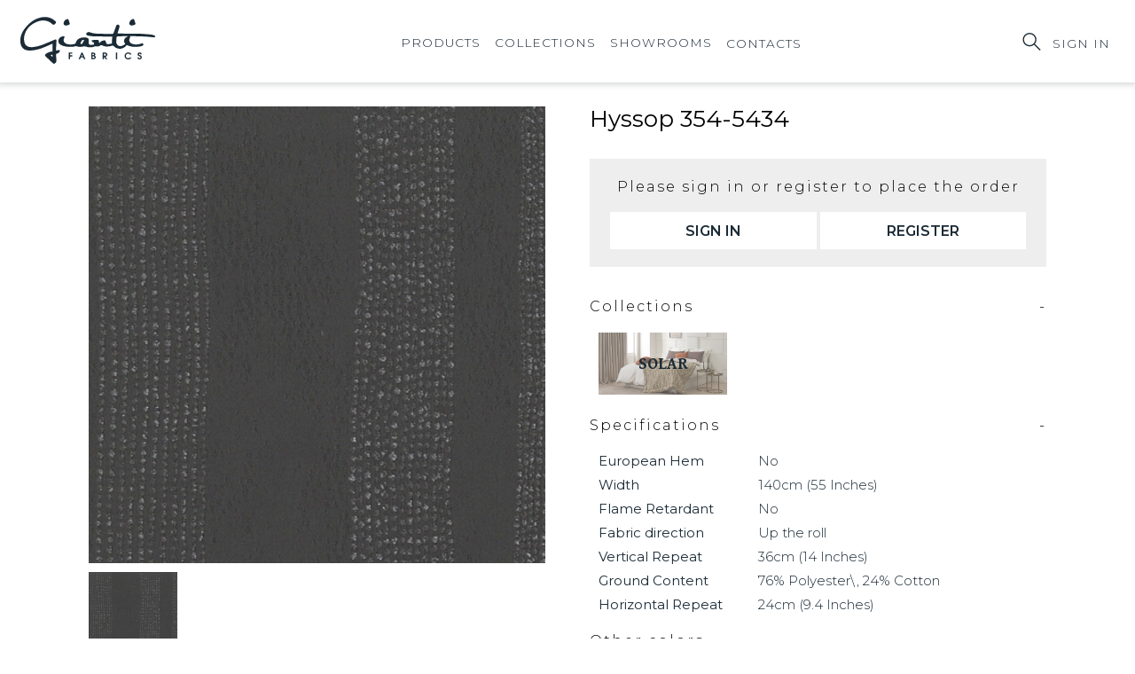

--- FILE ---
content_type: text/html; charset=utf-8
request_url: https://gianti.com/product/hyssop-354-5434/
body_size: 96876
content:

<!DOCTYPE html>
<html lang="en">

<head lang="en-us">
	<script async src="https://www.googletagmanager.com/gtag/js?id=UA-153529036-1"></script>
	<script>
		window.dataLayer = window.dataLayer || [];
		function gtag() { dataLayer.push(arguments); }
		gtag('js', new Date());

		gtag('config', 'UA-153529036-1');
	</script>
	<script src="https://www.google.com/recaptcha/api.js"></script>
	<meta charset="UTF-8">
	<meta name="viewport" content="width=device-width, initial-scale=1.0">
	<meta name="theme-color" content="#FFF"/>
    <meta property="og:type" content="website">
    <meta property="og:site_name" content="Gianti Fabrics">
    <meta property="og:url" content="https://gianti.com/product/hyssop-354-5434/"/>
    <meta property="og:image" content="https://gianti.com/media/5phlbcx1/gianti-fabrics-only-002.jpg"/>

    <meta itemprop="description" content="Gianti Farbics - wholesale distributor of exclusive decorative drapery, upholstery fabrics and finely made European wallcovering, serving the residential and commercial markets.">
    <meta itemprop="image" content="https://gianti.com/media/5phlbcx1/gianti-fabrics-only-002.jpg">

    <meta name="description" content="Gianti Farbics - wholesale distributor of exclusive decorative drapery, upholstery fabrics and finely made European wallcovering, serving the residential and commercial markets."/>
    <meta name="keywords" content="gianti, fabrics, wallcoverings, drapery"/>

    
    <meta property="og:title" content="Gianti Fabrics | Hyssop 354-5434"/>
    <meta itemprop="name" content="Gianti Fabrics | Hyssop 354-5434">
    <meta name="keywords" content="Hyssop 354-5434"/>


	<title>Gianti Fabrics | Hyssop 354-5434</title>
	<link rel="manifest" href="/gianti.webmanifest">
	<link rel="stylesheet" href="https://cdnjs.cloudflare.com/ajax/libs/normalize/8.0.1/normalize.min.css">
	<link rel="stylesheet" href="https://fonts.googleapis.com/css2?family=Gentium&#x2B;Book&#x2B;Basic:wght@400">
	<link rel="stylesheet" href="https://fonts.googleapis.com/css2?family=Gentium&#x2B;Book&#x2B;Basic:wght@700">
	<link rel="stylesheet" href="https://fonts.cdnfonts.com/css/itc-avant-garde-gothic-std-book">
	<link rel="stylesheet" type="text/css" href="/css/slick.css" />
	<link rel="stylesheet" type="text/css" href="/css/slick-theme.css" />
	<link rel="stylesheet" type="text/css" href="/css/remodal.css" />
	<link rel="stylesheet" href="/css/productPage.css?v=ne90u6kuJTP9frFXvefdPQL-guu4PxOc7o5OQJqTey4">
	<link rel="stylesheet" href="/css/style.css?v=sqOP3EF9Rj9_Tx-p_gsGDsjPqT2ee0i9kYyuMDFShKQ">
	<link rel="stylesheet" href="/css/newStyle.css?v=eioFat5nUylk6c5jmYfWMY4W7LZbgWNf0xWJvQjkvm4">
	<link rel="stylesheet" href="/css/responsive.css?v=61Woa-QizMLcBRrwmyXw5HNKHjBkIzPj-CHgeyQHOsE">
	<link rel="preconnect" href="https://fonts.googleapis.com">
	<link rel="preconnect" crossorigin href="https://fonts.gstatic.com">
	<link rel="stylesheet" href="https://fonts.googleapis.com/css2?family=Montserrat:wght@100;200;300;400;500;600;700&amp;display=swap">

	<link rel="icon" media="(prefers-color-scheme: light)" href="/icons/favicon black.svg" />
	<link rel="icon" media="(prefers-color-scheme: dark)" href="/icons/favicon white.svg" />

	<!-- Facebook Pixel Code -->
	<noscript>
		<img height="1" width="1" style="display:none"
			 src="https://www.facebook.com/tr?id=1823652884602915&ev=PageView&noscript=1" />
	</noscript>
	<!-- End Facebook Pixel Code -->
	

	<script src="https://ajax.googleapis.com/ajax/libs/angularjs/1.7.9/angular.min.js"></script>
	<script src="https://giantifiles.blob.core.windows.net/cdn/scripts/data.js"></script>
	<script src="/scripts/dataProvider.js?v=47sdicLvU-QNyUlK90wzTFrXS2_Jk1t_pHO_dEBPoUI"></script>
	<script src="/scripts/AngularApp.js?v=-sT8hkFChWdFm__hPIZeuqZmKpHHvDSJ-wyyzXjL9-w"></script>
	<script src="/scripts/ajs/controllers/contactCtrl.js?v=NRQPTG9uKBLc8mzMjBkoytOskjQBVAY5M886UP6zGnY"></script>

	
	<script src="/scripts/ajs/controllers/productCtrl.js?v=2Shbcu2Fq5gMo1Jg6FM2K2Z9SA9tculbBraeOtu3CP0"></script>
	<script src="/scripts/ajs/controllers/itemCtrl.js?v=kE5hO_1XParaQIya5ALjoA9fgyiCd3ctD6wkBj4L-BE"></script>
	<script src="/scripts/ajs/directives/productGallery.js?v=9VC4_9Fx4JurippaFVTj84KDZlUXFiJ589ktSg_O8fk"></script>
	<script src="/scripts/ajs/directives/magnifierGlass.js?v=6gWtsnEXvydIxpYy8uihBXjwzjkJLt9TueXqAuos0do"></script>

<script type="text/javascript">!function(T,l,y){var S=T.location,k="script",D="instrumentationKey",C="ingestionendpoint",I="disableExceptionTracking",E="ai.device.",b="toLowerCase",w="crossOrigin",N="POST",e="appInsightsSDK",t=y.name||"appInsights";(y.name||T[e])&&(T[e]=t);var n=T[t]||function(d){var g=!1,f=!1,m={initialize:!0,queue:[],sv:"5",version:2,config:d};function v(e,t){var n={},a="Browser";return n[E+"id"]=a[b](),n[E+"type"]=a,n["ai.operation.name"]=S&&S.pathname||"_unknown_",n["ai.internal.sdkVersion"]="javascript:snippet_"+(m.sv||m.version),{time:function(){var e=new Date;function t(e){var t=""+e;return 1===t.length&&(t="0"+t),t}return e.getUTCFullYear()+"-"+t(1+e.getUTCMonth())+"-"+t(e.getUTCDate())+"T"+t(e.getUTCHours())+":"+t(e.getUTCMinutes())+":"+t(e.getUTCSeconds())+"."+((e.getUTCMilliseconds()/1e3).toFixed(3)+"").slice(2,5)+"Z"}(),iKey:e,name:"Microsoft.ApplicationInsights."+e.replace(/-/g,"")+"."+t,sampleRate:100,tags:n,data:{baseData:{ver:2}}}}var h=d.url||y.src;if(h){function a(e){var t,n,a,i,r,o,s,c,u,p,l;g=!0,m.queue=[],f||(f=!0,t=h,s=function(){var e={},t=d.connectionString;if(t)for(var n=t.split(";"),a=0;a<n.length;a++){var i=n[a].split("=");2===i.length&&(e[i[0][b]()]=i[1])}if(!e[C]){var r=e.endpointsuffix,o=r?e.location:null;e[C]="https://"+(o?o+".":"")+"dc."+(r||"services.visualstudio.com")}return e}(),c=s[D]||d[D]||"",u=s[C],p=u?u+"/v2/track":d.endpointUrl,(l=[]).push((n="SDK LOAD Failure: Failed to load Application Insights SDK script (See stack for details)",a=t,i=p,(o=(r=v(c,"Exception")).data).baseType="ExceptionData",o.baseData.exceptions=[{typeName:"SDKLoadFailed",message:n.replace(/\./g,"-"),hasFullStack:!1,stack:n+"\nSnippet failed to load ["+a+"] -- Telemetry is disabled\nHelp Link: https://go.microsoft.com/fwlink/?linkid=2128109\nHost: "+(S&&S.pathname||"_unknown_")+"\nEndpoint: "+i,parsedStack:[]}],r)),l.push(function(e,t,n,a){var i=v(c,"Message"),r=i.data;r.baseType="MessageData";var o=r.baseData;return o.message='AI (Internal): 99 message:"'+("SDK LOAD Failure: Failed to load Application Insights SDK script (See stack for details) ("+n+")").replace(/\"/g,"")+'"',o.properties={endpoint:a},i}(0,0,t,p)),function(e,t){if(JSON){var n=T.fetch;if(n&&!y.useXhr)n(t,{method:N,body:JSON.stringify(e),mode:"cors"});else if(XMLHttpRequest){var a=new XMLHttpRequest;a.open(N,t),a.setRequestHeader("Content-type","application/json"),a.send(JSON.stringify(e))}}}(l,p))}function i(e,t){f||setTimeout(function(){!t&&m.core||a()},500)}var e=function(){var n=l.createElement(k);n.src=h;var e=y[w];return!e&&""!==e||"undefined"==n[w]||(n[w]=e),n.onload=i,n.onerror=a,n.onreadystatechange=function(e,t){"loaded"!==n.readyState&&"complete"!==n.readyState||i(0,t)},n}();y.ld<0?l.getElementsByTagName("head")[0].appendChild(e):setTimeout(function(){l.getElementsByTagName(k)[0].parentNode.appendChild(e)},y.ld||0)}try{m.cookie=l.cookie}catch(p){}function t(e){for(;e.length;)!function(t){m[t]=function(){var e=arguments;g||m.queue.push(function(){m[t].apply(m,e)})}}(e.pop())}var n="track",r="TrackPage",o="TrackEvent";t([n+"Event",n+"PageView",n+"Exception",n+"Trace",n+"DependencyData",n+"Metric",n+"PageViewPerformance","start"+r,"stop"+r,"start"+o,"stop"+o,"addTelemetryInitializer","setAuthenticatedUserContext","clearAuthenticatedUserContext","flush"]),m.SeverityLevel={Verbose:0,Information:1,Warning:2,Error:3,Critical:4};var s=(d.extensionConfig||{}).ApplicationInsightsAnalytics||{};if(!0!==d[I]&&!0!==s[I]){var c="onerror";t(["_"+c]);var u=T[c];T[c]=function(e,t,n,a,i){var r=u&&u(e,t,n,a,i);return!0!==r&&m["_"+c]({message:e,url:t,lineNumber:n,columnNumber:a,error:i}),r},d.autoExceptionInstrumented=!0}return m}(y.cfg);function a(){y.onInit&&y.onInit(n)}(T[t]=n).queue&&0===n.queue.length?(n.queue.push(a),n.trackPageView({})):a()}(window,document,{
src: "https://js.monitor.azure.com/scripts/b/ai.2.min.js", // The SDK URL Source
crossOrigin: "anonymous", 
cfg: { // Application Insights Configuration
    connectionString: 'InstrumentationKey=f990ce74-0116-4904-b8cf-d8a9ae52440d;IngestionEndpoint=https://eastus-8.in.applicationinsights.azure.com/;LiveEndpoint=https://eastus.livediagnostics.monitor.azure.com/'
}});</script></head>

<body ng-app="app" class="">
	
	<div class="preloader">
		<div class="preloader__icon-wrapper">
			<svg version="1.1" xmlns="http://www.w3.org/2000/svg" xmlns:xlink="http://www.w3.org/1999/xlink" x="0px" y="0px" viewBox="0 0 595.3 270.6" style="" xml:space="preserve">
			<style type="text/css">
				.preloader_st0 {
					opacity: 0.18;
				}

				.preloader_st1 {
					fill: none;
					stroke: #2F3A45;
					stroke-width: 16;
					stroke-linecap: round;
					stroke-linejoin: round;
					stroke-miterlimit: 10;
				}

				.preloader_st2 {
					fill: none;
					stroke: #2F3A45;
					stroke-width: 13;
					stroke-linecap: round;
					stroke-linejoin: round;
					stroke-miterlimit: 10;
				}

				.preloader_st3 {
					fill: none;
					stroke: #2F3A45;
					stroke-width: 11;
					stroke-linecap: round;
					stroke-linejoin: round;
					stroke-miterlimit: 10;
				}

				.preloader_st4 {
					fill: none;
					stroke: #2F3A45;
					stroke-width: 14;
					stroke-linecap: round;
					stroke-linejoin: round;
					stroke-miterlimit: 10;
				}

				.preloader_st5 {
					fill: none;
					stroke: #2F3943;
					stroke-width: 5;
					stroke-miterlimit: 10;
				}

				.preloader_st6 {
					fill: none;
					stroke: #2F3943;
					stroke-width: 5;
					stroke-linejoin: bevel;
					stroke-miterlimit: 10;
				}
</style>
			<g id="Layer_1" class="preloader_st0">
			</g>
			<g id="Layer_2">
			<path class="preloader_st1 FXwaLkUm_0" d="M159,61.3c0,0-26.5-38.5-77.8-16.3s-62,73.5-62,90.3s7,40,32.3,39s107-36,107-36l-1.5,90.3l-30.8-27.3
            		c0,0,2-5.5,15-8.5s32.3-8.3,32.3-8.3"></path>
			<path class="preloader_st1 FXwaLkUm_1" d="M206,49.8c0,0,0,12.5,4.5,13"></path>
			<path class="preloader_st1 FXwaLkUm_2" d="M487,49.8c0,0,0,12.5,4.5,13"></path>
			<path class="preloader_st2 FXwaLkUm_3" d="M194.8,121.3c0,0-15.8,9.8-10.3,22s34,24,63.5,11.8"></path>
			<path class="preloader_st2 FXwaLkUm_4" d="M292.5,136.4c0,0,1.2-8.2-10.8-7.8s-25.2,4.7-26.5,18.2c-1.3,13.5,10,14.3,15,12.7c4.1-1.4,17.4-2.5,21.3-14.3
            		C292.2,142.7,292.6,139.8,292.5,136.4z"></path>
			<path class="preloader_st3 FXwaLkUm_5" d="M292.2,147.6c0,0,2,13.7,14.8,13.2s23.7-5.7,23.7-5.7"></path>
			<path class="preloader_st4 FXwaLkUm_6" d="M318.8,138.3c0,0,18.4,0,18.1,4.8s-4.1,15.8,2.6,14.1s23.1-16.8,24.8-13.5s4.3,14.9,16.8,14.6
            		s29.7-7.9,29.7-7.9"></path>
			<path class="preloader_st4 FXwaLkUm_7" d="M299,105.3c0,0,25.5,7.5,53.3,6.8s160.5-1.5,181.5,0.8s44.3,6,44.3,6"></path>
			<path class="preloader_st4 FXwaLkUm_8" d="M426.5,69.3c0,0-18,49.5-16.8,67.3s6,28.5,19.8,30s28.8-6.8,32.8-14"></path>
			<path class="preloader_st1 FXwaLkUm_9" d="M476.8,114.1c0,0-21,15.3-15.3,27.8s21.5,17,34.8,17.5s33.3-6.5,33.3-6.5"></path>
			<path class="preloader_st5 FXwaLkUm_10" d="M218.8,189.3L218.8,219"></path>
			<path class="preloader_st5 FXwaLkUm_11" d="M231.2,191.8L220.2,191.8"></path>
			<path class="preloader_st5 FXwaLkUm_12" d="M231.2,204.3L220.2,204.3"></path>
			<path class="preloader_st6 FXwaLkUm_13" d="M260.9,219.1L272.5,189.5L284.2,219.3"></path>
			<path class="preloader_st6 FXwaLkUm_14" d="M264.4,208.8L280.1,208.8"></path>
			<path class="preloader_st6 FXwaLkUm_15" d="M314.5,189.3L314.5,218.9"></path>
			<path class="preloader_st6 FXwaLkUm_16" d="M316.6,203.9c0,0,10.5,0.3,10.1-6.3c-0.3-5.1-4.7-5.7-9.9-5.7"></path>
			<path class="preloader_st6 FXwaLkUm_17" d="M364.3,203.9c0,0,10.5,0.3,10.1-6.3c-0.3-5.1-4.7-5.7-9.9-5.7"></path>
			<path class="preloader_st6 FXwaLkUm_18" d="M316.6,216.4c0,0,8.4,1.3,10.4-2c0,0,4.7-6.3-3.1-11"></path>
			<path class="preloader_st6 FXwaLkUm_19" d="M362.9,219L362.9,189.3"></path>
			<path class="preloader_st6 FXwaLkUm_20" d="M366,203.3L376.9,217.9"></path>
			<path class="preloader_st6 FXwaLkUm_21" d="M419.2,189.3L419.2,218.7"></path>
			<path class="preloader_st6 FXwaLkUm_22" d="M479.9,197.7c0,0-1.9-4.9-8.2-5.8s-12.2,1.1-13.9,6.6s-2.4,13.3,5.3,17.6s15.9-0.1,16.8-4.9"></path>
			<path class="preloader_st6 FXwaLkUm_23" d="M523.1,197.3c0,0,0.8-4.6-4.5-5.7c-5.3-1.1-8,3.7-7.1,7.3c2.3,6.2,11.5,2.4,12.5,10.1c0.6,6.1-2.6,8.7-4.8,9
            		s-8.3,0.8-9-7.3"></path>
			</g>
			<style data-made-with="vivus-instant">
				.FXwaLkUm_0 {
					stroke-dasharray: 555 557;
					stroke-dashoffset: 556;
					animation: FXwaLkUm_draw 1500ms ease-in-out 0ms forwards;
				}

				.FXwaLkUm_1 {
					stroke-dasharray: 15 17;
					stroke-dashoffset: 16;
					animation: FXwaLkUm_draw 1500ms ease-in-out 21ms forwards;
				}

				.FXwaLkUm_2 {
					stroke-dasharray: 15 17;
					stroke-dashoffset: 16;
					animation: FXwaLkUm_draw 1500ms ease-in-out 43ms forwards;
				}

				.FXwaLkUm_3 {
					stroke-dasharray: 97 99;
					stroke-dashoffset: 98;
					animation: FXwaLkUm_draw 1500ms ease-in-out 65ms forwards;
				}

				.FXwaLkUm_4 {
					stroke-dasharray: 111 113;
					stroke-dashoffset: 112;
					animation: FXwaLkUm_draw 1500ms ease-in-out 86ms forwards;
				}

				.FXwaLkUm_5 {
					stroke-dasharray: 47 49;
					stroke-dashoffset: 48;
					animation: FXwaLkUm_draw 1500ms ease-in-out 108ms forwards;
				}

				.FXwaLkUm_6 {
					stroke-dasharray: 121 123;
					stroke-dashoffset: 122;
					animation: FXwaLkUm_draw 1500ms ease-in-out 130ms forwards;
				}

				.FXwaLkUm_7 {
					stroke-dasharray: 281 283;
					stroke-dashoffset: 282;
					animation: FXwaLkUm_draw 1500ms ease-in-out 152ms forwards;
				}

				.FXwaLkUm_8 {
					stroke-dasharray: 147 149;
					stroke-dashoffset: 148;
					animation: FXwaLkUm_draw 1500ms ease-in-out 173ms forwards;
				}

				.FXwaLkUm_9 {
					stroke-dasharray: 109 111;
					stroke-dashoffset: 110;
					animation: FXwaLkUm_draw 1500ms ease-in-out 195ms forwards;
				}

				.FXwaLkUm_10 {
					stroke-dasharray: 30 32;
					stroke-dashoffset: 31;
					animation: FXwaLkUm_draw 1500ms ease-in-out 217ms forwards;
				}

				.FXwaLkUm_11 {
					stroke-dasharray: 11 13;
					stroke-dashoffset: 12;
					animation: FXwaLkUm_draw 1500ms ease-in-out 239ms forwards;
				}

				.FXwaLkUm_12 {
					stroke-dasharray: 11 13;
					stroke-dashoffset: 12;
					animation: FXwaLkUm_draw 1500ms ease-in-out 260ms forwards;
				}

				.FXwaLkUm_13 {
					stroke-dasharray: 64 66;
					stroke-dashoffset: 65;
					animation: FXwaLkUm_draw 1500ms ease-in-out 282ms forwards;
				}

				.FXwaLkUm_14 {
					stroke-dasharray: 16 18;
					stroke-dashoffset: 17;
					animation: FXwaLkUm_draw 1500ms ease-in-out 304ms forwards;
				}

				.FXwaLkUm_15 {
					stroke-dasharray: 30 32;
					stroke-dashoffset: 31;
					animation: FXwaLkUm_draw 1500ms ease-in-out 326ms forwards;
				}

				.FXwaLkUm_16 {
					stroke-dasharray: 27 29;
					stroke-dashoffset: 28;
					animation: FXwaLkUm_draw 1500ms ease-in-out 347ms forwards;
				}

				.FXwaLkUm_17 {
					stroke-dasharray: 27 29;
					stroke-dashoffset: 28;
					animation: FXwaLkUm_draw 1500ms ease-in-out 369ms forwards;
				}

				.FXwaLkUm_18 {
					stroke-dasharray: 25 27;
					stroke-dashoffset: 26;
					animation: FXwaLkUm_draw 1500ms ease-in-out 391ms forwards;
				}

				.FXwaLkUm_19 {
					stroke-dasharray: 30 32;
					stroke-dashoffset: 31;
					animation: FXwaLkUm_draw 1500ms ease-in-out 413ms forwards;
				}

				.FXwaLkUm_20 {
					stroke-dasharray: 19 21;
					stroke-dashoffset: 20;
					animation: FXwaLkUm_draw 1500ms ease-in-out 434ms forwards;
				}

				.FXwaLkUm_21 {
					stroke-dasharray: 30 32;
					stroke-dashoffset: 31;
					animation: FXwaLkUm_draw 1500ms ease-in-out 456ms forwards;
				}

				.FXwaLkUm_22 {
					stroke-dasharray: 68 70;
					stroke-dashoffset: 69;
					animation: FXwaLkUm_draw 1500ms ease-in-out 478ms forwards;
				}

				.FXwaLkUm_23 {
					stroke-dasharray: 63 65;
					stroke-dashoffset: 64;
					animation: FXwaLkUm_draw 1500ms ease-in-out 500ms forwards;
				}

				@keyframes FXwaLkUm_draw {
					100% {
						stroke-dashoffset: 0;
					}
				}

				@keyframes FXwaLkUm_fade {
					0% {
						stroke-opacity: 1;
					}

					93.54838709677419% {
						stroke-opacity: 1;
					}

					100% {
						stroke-opacity: 0;
					}
				}</style></svg>
		</div>
	</div>

	

<header class="active" itemscope itemtype="http://schema.org/WPHeader" ng-controller="contactCtrl">
	<meta itemprop="headline" content="Gianti">
	<div class="header_wrapper desktop">
		<a href="/" class="header-logo">
			<svg id="logo" xmlns="http://www.w3.org/2000/svg" xmlns:xlink="http://www.w3.org/1999/xlink"
					width="186" height="80.695" viewBox="0 0 186 80.695">
				<defs>
					<clipPath id="clip-path">
						<path id="Path_160" data-name="Path 160" d="M0,0H186V80.695H0Z" fill="#fff" />
					</clipPath>
				</defs>
				<g id="Mask_Group_40" data-name="Mask Group 40" clip-path="url(#clip-path)">
					<path id="Path_7" data-name="Path 7"
							d="M267.89,80.768a7.46,7.46,0,0,1-.388,2.189c-1.924,3.523-.478,6.864,3.52,8.126,4.035,1.274,7.939.728,11.812-.605,1.9-.653,2.385-.343,2.511,1.527.044.646-.92,1.7-4.561,2.43-4.47.579-8.963.775-13.37-.449-1.359-.378-2.672-.908-4.057-1.4a.376.376,0,0,0-.46.222c-.685,1.4-3.583,3.717-6.471,4.311-4.405.906-7.857-.535-10.832-3.543a1.873,1.873,0,0,0-1.537-.284c-3.041.895-6.106,1.587-9.292.981a16.792,16.792,0,0,1-3.939-1.259,2.366,2.366,0,0,0-2.574.083,7.652,7.652,0,0,1-6.064,1.023,1.517,1.517,0,0,0-.868.018c-4.361,1.945-8.729,1.719-13.139.172a3.547,3.547,0,0,0-2.055-.083c-3.166.816-6.3,1.263-9.418-.194a1.8,1.8,0,0,0-1.025,0,34.184,34.184,0,0,1-15.482-.038,20.225,20.225,0,0,1-4.419-1.741c-3.672-1.938-4.564-6.2-1.452-9.385,1.085-1.109,3.017-1.652,4.667-2.014,1.51-.332,2.1.746,1.358,2.067-2.037,3.631-.473,7.008,3.7,8.249a17.619,17.619,0,0,0,10.485-.365,1.592,1.592,0,0,0,.956-.95c1.138-5.3,6.067-7.115,10.285-7.438a15.314,15.314,0,0,1,3.838.271A3.328,3.328,0,0,1,212.7,86.3c.02,1.084.048,2.169.04,3.252-.034,4.311,5.172,2.317,6.686,2.277a.4.4,0,0,0,.389-.357c.126-1.474,0-2.442-1.53-2.807a2.62,2.62,0,0,1-1.255-1.038c-.564-.76-.455-1.5.633-1.61,2.2-.221,4.415-.395,6.626-.426,1.544-.022,1.781,1.27,2.055,2.373a10.108,10.108,0,0,1,.192,1.438.355.355,0,0,0,.6.206c.394-.376.684-.653.971-.933a7.4,7.4,0,0,1,5.011-2.337c1.19-.045,2.009.315,2.28,1.494a.778.778,0,0,0,.053.139c.457,1.059.667,2.771,1.427,3.033,1.334.461,3.012.1,4.533-.045a9.755,9.755,0,0,0,2.023-.554.342.342,0,0,0,.244-.323c-.006-1.516-.058-2.906.018-4.29.073-1.314.271-2.621.446-4.1a.343.343,0,0,0-.326-.373c-.5-.035-.971-.074-1.442-.078-7.691-.066-15.384-.056-23.072-.226a56.632,56.632,0,0,1-7.207-.919c-1.7-.26-2.809-1.411-2.612-2.563s2-2.328,3.466-2.235a2.918,2.918,0,0,1,.9.193c5.424,2.207,11.194,2,16.9,2.143,4.335.112,8.676-.018,13.013.05a1.878,1.878,0,0,0,2.128-1.417c1.129-3.161,2.342-6.294,3.542-9.431a1.951,1.951,0,0,1,1.912-1.374,2.412,2.412,0,0,1,2.347,3.072c-.773,2.644-1.629,5.267-2.44,7.9a2.682,2.682,0,0,0-.083.512.342.342,0,0,0,.35.367c.536,0,1.021,0,1.507,0,9.965.1,19.933.089,29.894.341,4.631.118,9.253.7,13.867,1.171a13.3,13.3,0,0,1,3.055,1c.915.336,1.613,1.008,1.143,1.9-.213.4-1.275.653-1.892.57-10.262-1.378-20.6-1.309-30.922-1.578-.2-.005-.4.056-.279.038m-2.508-.022c-.336-.206-10.058.188-14.637.364a1.465,1.465,0,0,0-.984,1.008,39.914,39.914,0,0,0-.4,6.455c.238,3.953,3.513,6.292,7.2,5.149a25.458,25.458,0,0,0,4.468-2.306.324.324,0,0,0,.124-.46c-1.258-1.992-1.852-3.741-1.118-5.853.8-2.3,3.217-3.345,5.338-4.357m-58.793,5.7a.331.331,0,0,0-.153-.453,2.031,2.031,0,0,0-2.487.395,10.8,10.8,0,0,0-2.017,3.163,1.271,1.271,0,0,0,.435,1.548c.71.42,1.73-.3,2.038-.744a37.877,37.877,0,0,0,2.183-3.909"
							transform="translate(-118.557 -45.944)" fill="#fff" />
					<path id="Path_8" data-name="Path 8"
							d="M58.4,76.248c1.219-.321,2.279-.662,3.367-.859.5-.091,1.334-.072,1.519.2a1.879,1.879,0,0,1,.064,1.617,4.932,4.932,0,0,1-3.662,2.909c-1.07.2-1.444.681-1.339,1.722.237,2.351.317,4.718.577,7.066a3.857,3.857,0,0,1-1.21,3.483c-1.53,1.456-2.477,1.465-4,.021q-4.4-4.161-8.836-8.288C43.452,82.8,43.231,81.9,44.7,80.641a15.012,15.012,0,0,1,4.334-2.392A34.471,34.471,0,0,1,53.8,77.142V66.949c-1.679.72-3.414,1.448-5.134,2.207-5.82,2.566-11.685,5.074-18.017,6.2a35.441,35.441,0,0,1-9.206.579C15.4,75.405,12,71.8,11.184,66.03c-.969-6.845,1.238-12.866,5.218-18.36C21.614,40.475,28.263,34.9,37.295,32.544,44.726,30.6,51.5,31.953,57.28,37.035c.806.709,1.416,1.407.8,2.554-.683,1.277-2.292,2.531-3.3,2.369a1.9,1.9,0,0,1-.9-.5C47.554,35.606,40.229,35,32.55,38.265c-8.692,3.7-14.593,9.944-16.447,19.044a18.941,18.941,0,0,0,.267,7.73c1.061,4.72,5.138,6.93,10.956,6.489a45.186,45.186,0,0,0,13.017-3.053c5.3-2.063,10.5-4.341,15.736-6.542,2.353-.989,2.97-.63,2.865,1.85-.146,3.446-.365,6.889-.541,10.333-.032.632,0,1.267,0,2.132M53.543,81.43l-2.5.719,2.617,2.369c0-1.013.007-1.646,0-2.279a8.122,8.122,0,0,0-.117-.808"
							transform="translate(-7.533 -22.243)" fill="#fff" />
					<path id="Path_9" data-name="Path 9"
							d="M477.484,49.561c-3.051-.269-4.142-1.674-3.259-4.432a5.678,5.678,0,0,1,4.126-4.009,1.616,1.616,0,0,1,2.252,1.144c.5,1.517,1.177,2.987,1.563,4.526a1.807,1.807,0,0,1-.761,1.611,29.958,29.958,0,0,1-3.921,1.16"
							transform="translate(-325.845 -28.782)" fill="#fff" />
					<path id="Path_10" data-name="Path 10"
							d="M198.542,49.575c-3.531-.123-3.927-1.9-3.375-4.253a5.5,5.5,0,0,1,4.27-4.219,1.607,1.607,0,0,1,2.189,1.243c.446,1.478,1.12,2.9,1.487,4.39a1.808,1.808,0,0,1-.664,1.637,29.745,29.745,0,0,1-3.907,1.2"
							transform="translate(-134.045 -28.784)" fill="#fff" />
					<path id="Path_11" data-name="Path 11"
							d="M216.594,189.323h4.722v1.594h-3v2.05h2.863v1.594h-2.863v3.632h-1.72Z"
							transform="translate(-148.917 -132.863)" fill="#fff" />
					<path id="Path_12" data-name="Path 12"
							d="M262.357,189.323h1.381l3.868,8.87h-1.9l-.955-2.289H261.34l-.955,2.289h-1.9Zm1.746,4.986-1.055-2.589-1.055,2.589Z"
							transform="translate(-177.722 -132.863)" fill="#fff" />
					<path id="Path_13" data-name="Path 13"
							d="M312.36,189.324h2.235c.578,0,3.228.012,3.228,2.337a1.836,1.836,0,0,1-1.017,1.69,2.189,2.189,0,0,1,1.582,2.146c0,1.283-.728,2.7-3.7,2.7H312.36Zm2.524,3.416c1.13,0,1.218-.683,1.218-.911,0-.863-.842-.911-1.218-.911h-.8v1.822Zm.314,3.859c.2,0,1.469-.012,1.469-1.114,0-.336-.125-1.151-1.469-1.151H314.08V196.6Z"
							transform="translate(-214.76 -132.864)" fill="#fff" />
					<path id="Path_14" data-name="Path 14"
							d="M360.886,189.323h2.688c3.127,0,3.491,1.966,3.491,2.817a2.735,2.735,0,0,1-2.512,2.781l2.613,3.272h-2.123l-2.411-3.272h-.025v3.272h-1.721Zm1.721,4.231h1.017c.4,0,1.721-.036,1.721-1.318s-1.319-1.318-1.721-1.318h-1.017Z"
							transform="translate(-248.124 -132.863)" fill="#fff" />
					<rect id="Rectangle_53" data-name="Rectangle 53" width="1.721" height="8.87"
							transform="translate(130.33 56.46)" fill="#fff" />
					<path id="Path_15" data-name="Path 15"
							d="M461.328,191.5a2.963,2.963,0,0,0-2.336-1.1,3.064,3.064,0,0,0-3.152,3,3.1,3.1,0,0,0,3.165,3.056,2.805,2.805,0,0,0,2.236-1.031h2a4.6,4.6,0,0,1-4.282,2.625,4.626,4.626,0,1,1,.025-9.241,4.587,4.587,0,0,1,4.308,2.7Z"
							transform="translate(-312.226 -132.497)" fill="#fff" />
					<path id="Path_16" data-name="Path 16"
							d="M509.888,195.333a1.175,1.175,0,0,0,1.243,1.115,1.144,1.144,0,0,0,1.256-1.115c0-.9-.8-1.235-1.356-1.414-1.03-.335-2.6-.815-2.6-2.6a2.6,2.6,0,0,1,2.763-2.517,2.57,2.57,0,0,1,2.687,2.517H512.11a.981.981,0,0,0-1.959.012c0,.7.678.923,1.193,1.079.955.288,2.763.779,2.763,2.829a3.02,3.02,0,0,1-6.015.1Z"
							transform="translate(-349.333 -132.497)" fill="#fff" />
				</g>
			</svg>
		</a>
		<div class="header-searchForm">
			<form role="search" method="get" id="searchform" action="/catalogue">
				<input type="search" placeholder="SEARCH" value="" name="s" />
				<button type="submit">
					<svg xmlns="http://www.w3.org/2000/svg" width="28.707" height="28.707"
							viewBox="0 0 28.707 28.707">
						<g id="search_button" data-name="search button" transform="translate(1 1)">
							<path id="search_icon" data-name="search icon"
									d="M17.666,17.667,27,27ZM0,10A10,10,0,1,1,10,20,10,10,0,0,1,0,10Z"
									fill="none" stroke="#fff" stroke-width="2" />
						</g>
					</svg>
				</button>
			</form>
		</div>
		<nav id="Header-nav" class="header-nav" itemscope itemtype="http://schema.org/SiteNavigationElement">
			<ul>
					<li class="menu-item menu-item-type-post_type menu-item-object-page menu-item-home menu-item-has-children" ng-mouseenter="showSub($event)" ng-mouseleave="hidesub($event)">
	<a href="">PRODUCTS</a>
	<ul class="sub-menu">
		<div>
		
			<li
  class="menu-item menu-item-type-post_type menu-item-object-page menu-item-home"
>
  <a
    itemprop="url"
    active-menu
    class="navLink"
    href="/catalogue/fabric"
  >
        FABRICS
  </a>
</li>


			<li
  class="menu-item menu-item-type-post_type menu-item-object-page menu-item-home"
>
  <a
    itemprop="url"
    active-menu
    class="navLink"
    href="/catalogue/wallpaper"
  >
        WALLCOVERINGS
  </a>
</li>


			<li
  class="menu-item menu-item-type-post_type menu-item-object-page menu-item-home"
>
  <a
    itemprop="url"
    active-menu
    class="navLink"
    href="/catalogue?EndUse=outdoor"
  >
        OUTDOOR
  </a>
</li>


			<li
  class="menu-item menu-item-type-post_type menu-item-object-page menu-item-home"
>
  <a
    itemprop="url"
    active-menu
    class="navLink"
    href="/catalogue?EndUse=contract"
  >
        CONTRACT
  </a>
</li>


		</div>
	</ul>
</li>
					<li class="menu-item menu-item-type-post_type menu-item-object-page menu-item-home menu-item-has-children" ng-mouseenter="showSub($event)" ng-mouseleave="hidesub($event)">
	<a href="">COLLECTIONS</a>
	<ul class="sub-menu">
		<div>
		
			<li
  class="menu-item menu-item-type-post_type menu-item-object-page menu-item-home"
>
  <a
    itemprop="url"
    active-menu
    class="navLink"
    href="/collections/fabric"
  >
        FABRICS
  </a>
</li>


			<li
  class="menu-item menu-item-type-post_type menu-item-object-page menu-item-home"
>
  <a
    itemprop="url"
    active-menu
    class="navLink"
    href="/collections/wallpaper"
  >
        WALLCOVERINGS
  </a>
</li>


		</div>
	</ul>
</li>
					<li class="menu-item menu-item-type-post_type menu-item-object-page menu-item-home menu-item-has-children" ng-mouseenter="showSub($event)" ng-mouseleave="hidesub($event)">
	<a href="">Showrooms</a>
	<ul class="sub-menu">
		<div>
		
			<li
  class="menu-item menu-item-type-post_type menu-item-object-page menu-item-home"
>
  <a
    itemprop="url"
    active-menu
    class="navLink"
    href="/showrooms/california/"
  >
        CA
  </a>
</li>


			<li
  class="menu-item menu-item-type-post_type menu-item-object-page menu-item-home"
>
  <a
    itemprop="url"
    active-menu
    class="navLink"
    href="/showrooms/florida/"
  >
        FL
  </a>
</li>


			<li
  class="menu-item menu-item-type-post_type menu-item-object-page menu-item-home"
>
  <a
    itemprop="url"
    active-menu
    class="navLink"
    href="/showrooms/illinois/"
  >
        IL
  </a>
</li>


			<li
  class="menu-item menu-item-type-post_type menu-item-object-page menu-item-home"
>
  <a
    itemprop="url"
    active-menu
    class="navLink"
    href="/showrooms/michigan/"
  >
        MI
  </a>
</li>


			<li
  class="menu-item menu-item-type-post_type menu-item-object-page menu-item-home"
>
  <a
    itemprop="url"
    active-menu
    class="navLink"
    href="/showrooms/new-jersey/"
  >
        NJ
  </a>
</li>


			<li
  class="menu-item menu-item-type-post_type menu-item-object-page menu-item-home"
>
  <a
    itemprop="url"
    active-menu
    class="navLink"
    href="/showrooms/nevada/"
  >
        NV
  </a>
</li>


			<li
  class="menu-item menu-item-type-post_type menu-item-object-page menu-item-home"
>
  <a
    itemprop="url"
    active-menu
    class="navLink"
    href="/showrooms/new-york/"
  >
        NY
  </a>
</li>


			<li
  class="menu-item menu-item-type-post_type menu-item-object-page menu-item-home"
>
  <a
    itemprop="url"
    active-menu
    class="navLink"
    href="/showrooms/pennsylvania/"
  >
        PA
  </a>
</li>


			<li
  class="menu-item menu-item-type-post_type menu-item-object-page menu-item-home"
>
  <a
    itemprop="url"
    active-menu
    class="navLink"
    href="/showrooms/"
  >
        View all
  </a>
</li>


		</div>
	</ul>
</li>
					<li
  class="menu-item menu-item-type-post_type menu-item-object-page menu-item-home"
>
  <a
    itemprop="url"
    active-menu
    class="navLink"
    href="/contacts/"
  >
        CONTACTS
  </a>
</li>


			</ul>
		</nav>
		<ul class="header-nav-icons">
			<div class="header-searchForm">
				<form role="search" method="get" id="searchform" action="/catalogue">
					<input type="search" id="woocommerce-product-search-field-" placeholder="SEARCH" value="" name="s" />
					<button type="submit" value="">
						<svg xmlns="http://www.w3.org/2000/svg" width="28.707" height="28.707"
								viewBox="0 0 28.707 28.707">
							<g id="search_button" data-name="search button" transform="translate(1 1)">
								<path id="search_icon" data-name="search icon"
										d="M17.666,17.667,27,27ZM0,10A10,10,0,1,1,10,20,10,10,0,0,1,0,10Z"
										fill="none" stroke="#fff" stroke-width="2" />
							</g>
						</svg>
					</button>
				</form>
				<button class="open-search">
					<svg xmlns="http://www.w3.org/2000/svg" width="28.707" height="28.707"
							viewBox="0 0 28.707 28.707">
						<g id="search_button" data-name="search button" transform="translate(1 1)">
							<path id="search_icon" data-name="search icon"
									d="M17.666,17.667,27,27ZM0,10A10,10,0,1,1,10,20,10,10,0,0,1,0,10Z"
									fill="none" stroke="#fff" stroke-width="2" />
						</g>
					</svg>
					<svg xmlns="http://www.w3.org/2000/svg" width="31.414" height="31.414"
							viewBox="0 0 31.414 31.414">
						<g id="cross" transform="translate(0.707 0.707)">
							<line id="Line_125" data-name="Line 125" x2="30" y2="30" fill="none"
									stroke="#1b2b36" stroke-width="2" />
							<line id="Line_126" data-name="Line 126" x1="30" y2="30" fill="none"
									stroke="#1b2b36" stroke-width="2" />
						</g>
					</svg>
				</button>
			</div>
			
	<div class="sign_in_link">
		<a href="/cabinet/login">SIGN IN</a>
	</div>

		</ul>
	</div>

	<div class="header_wrapper mobile">
		<div id="Burger" class="burger-btn">
			<span></span>
		</div>
		<div id="Burger-menu" class="burger-menu hidden">

			<nav id="Burger-nav" class="burger-nav" itemscope itemtype="http://schema.org/SiteNavigationElement">
				<ul id="menu-header" class="menu">
						<li class="menu-item menu-item-type-post_type menu-item-object-page menu-item-home menu-item-has-children" ng-mouseenter="showSub($event)" ng-mouseleave="hidesub($event)">
	<a href="">PRODUCTS</a>
	<ul class="sub-menu">
		<div>
		
			<li
  class="menu-item menu-item-type-post_type menu-item-object-page menu-item-home"
>
  <a
    itemprop="url"
    active-menu
    class="navLink"
    href="/catalogue/fabric"
  >
        FABRICS
  </a>
</li>


			<li
  class="menu-item menu-item-type-post_type menu-item-object-page menu-item-home"
>
  <a
    itemprop="url"
    active-menu
    class="navLink"
    href="/catalogue/wallpaper"
  >
        WALLCOVERINGS
  </a>
</li>


			<li
  class="menu-item menu-item-type-post_type menu-item-object-page menu-item-home"
>
  <a
    itemprop="url"
    active-menu
    class="navLink"
    href="/catalogue?EndUse=outdoor"
  >
        OUTDOOR
  </a>
</li>


			<li
  class="menu-item menu-item-type-post_type menu-item-object-page menu-item-home"
>
  <a
    itemprop="url"
    active-menu
    class="navLink"
    href="/catalogue?EndUse=contract"
  >
        CONTRACT
  </a>
</li>


		</div>
	</ul>
</li>
						<li class="menu-item menu-item-type-post_type menu-item-object-page menu-item-home menu-item-has-children" ng-mouseenter="showSub($event)" ng-mouseleave="hidesub($event)">
	<a href="">COLLECTIONS</a>
	<ul class="sub-menu">
		<div>
		
			<li
  class="menu-item menu-item-type-post_type menu-item-object-page menu-item-home"
>
  <a
    itemprop="url"
    active-menu
    class="navLink"
    href="/collections/fabric"
  >
        FABRICS
  </a>
</li>


			<li
  class="menu-item menu-item-type-post_type menu-item-object-page menu-item-home"
>
  <a
    itemprop="url"
    active-menu
    class="navLink"
    href="/collections/wallpaper"
  >
        WALLCOVERINGS
  </a>
</li>


		</div>
	</ul>
</li>
						<li class="menu-item menu-item-type-post_type menu-item-object-page menu-item-home menu-item-has-children" ng-mouseenter="showSub($event)" ng-mouseleave="hidesub($event)">
	<a href="">Showrooms</a>
	<ul class="sub-menu">
		<div>
		
			<li
  class="menu-item menu-item-type-post_type menu-item-object-page menu-item-home"
>
  <a
    itemprop="url"
    active-menu
    class="navLink"
    href="/showrooms/california/"
  >
        CA
  </a>
</li>


			<li
  class="menu-item menu-item-type-post_type menu-item-object-page menu-item-home"
>
  <a
    itemprop="url"
    active-menu
    class="navLink"
    href="/showrooms/florida/"
  >
        FL
  </a>
</li>


			<li
  class="menu-item menu-item-type-post_type menu-item-object-page menu-item-home"
>
  <a
    itemprop="url"
    active-menu
    class="navLink"
    href="/showrooms/illinois/"
  >
        IL
  </a>
</li>


			<li
  class="menu-item menu-item-type-post_type menu-item-object-page menu-item-home"
>
  <a
    itemprop="url"
    active-menu
    class="navLink"
    href="/showrooms/michigan/"
  >
        MI
  </a>
</li>


			<li
  class="menu-item menu-item-type-post_type menu-item-object-page menu-item-home"
>
  <a
    itemprop="url"
    active-menu
    class="navLink"
    href="/showrooms/new-jersey/"
  >
        NJ
  </a>
</li>


			<li
  class="menu-item menu-item-type-post_type menu-item-object-page menu-item-home"
>
  <a
    itemprop="url"
    active-menu
    class="navLink"
    href="/showrooms/nevada/"
  >
        NV
  </a>
</li>


			<li
  class="menu-item menu-item-type-post_type menu-item-object-page menu-item-home"
>
  <a
    itemprop="url"
    active-menu
    class="navLink"
    href="/showrooms/new-york/"
  >
        NY
  </a>
</li>


			<li
  class="menu-item menu-item-type-post_type menu-item-object-page menu-item-home"
>
  <a
    itemprop="url"
    active-menu
    class="navLink"
    href="/showrooms/pennsylvania/"
  >
        PA
  </a>
</li>


			<li
  class="menu-item menu-item-type-post_type menu-item-object-page menu-item-home"
>
  <a
    itemprop="url"
    active-menu
    class="navLink"
    href="/showrooms/"
  >
        View all
  </a>
</li>


		</div>
	</ul>
</li>
						<li
  class="menu-item menu-item-type-post_type menu-item-object-page menu-item-home"
>
  <a
    itemprop="url"
    active-menu
    class="navLink"
    href="/contacts/"
  >
        CONTACTS
  </a>
</li>


				</ul>
				
	<div class="sign_in_link">
		<a href="/cabinet/login">SIGN IN</a>
	</div>

				<div class="social-icons-block">
					<div class="social-icon">
						<a href="/fb" target="_blank">
							<svg id="Facebook_icon" data-name="Facebook icon"
									xmlns="http://www.w3.org/2000/svg" width="30" height="30"
									viewBox="0 0 30 30">
								<text id="FB" transform="translate(7 21)" fill="#1B2B36" font-size="16"
										font-weight="500" style="font-family: 'ITC Avant Garde Gothic Std Book', sans-serif;">
									<tspan x="0" y="0">FB</tspan>
								</text>
								<g id="Ellipse_6" data-name="Ellipse 6" fill="none" stroke="#1B2B36"
									stroke-width="2">
									<circle cx="15" cy="15" r="15" stroke="none" />
									<circle cx="15" cy="15" r="14" fill="none" />
								</g>
							</svg>
						</a>
					</div>
					<div class="social-icon">
						<a href="/ig" target="_blank">
							<svg id="Instagram_icon" data-name="Instagram icon"
									xmlns="http://www.w3.org/2000/svg" width="30" height="30"
									viewBox="0 0 30 30">
								<text id="ig" transform="translate(7 21)" fill="#1B2B36" font-size="16"
									font-weight="500" style="font-family: 'ITC Avant Garde Gothic Std Book', sans-serif;">
									<tspan x="0" y="0">IG</tspan>
								</text>
								<g id="Ellipse_7" data-name="Ellipse 7" fill="none" stroke="#1B2B36"
									stroke-width="2">
									<circle cx="15" cy="15" r="15" stroke="none" />
									<circle cx="15" cy="15" r="14" fill="none" />
								</g>
							</svg>
						</a>
					</div>
				</div>
			</nav>
			<div class="burger-btn">
				<span></span>
			</div>
		</div>
		<a href="/" class="header-logo">
			<svg id="logo" xmlns="http://www.w3.org/2000/svg" xmlns:xlink="http://www.w3.org/1999/xlink"
					width="130" height="62" viewBox="0 0 186 80.695">
				<defs>
					<clipPath id="clip-path">
						<path id="Path_160" data-name="Path 160" d="M0,0H186V80.695H0Z" fill="#fff" />
					</clipPath>
				</defs>
				<g id="Mask_Group_40" data-name="Mask Group 40" clip-path="url(#clip-path)">
					<path id="Path_7" data-name="Path 7"
							d="M267.89,80.768a7.46,7.46,0,0,1-.388,2.189c-1.924,3.523-.478,6.864,3.52,8.126,4.035,1.274,7.939.728,11.812-.605,1.9-.653,2.385-.343,2.511,1.527.044.646-.92,1.7-4.561,2.43-4.47.579-8.963.775-13.37-.449-1.359-.378-2.672-.908-4.057-1.4a.376.376,0,0,0-.46.222c-.685,1.4-3.583,3.717-6.471,4.311-4.405.906-7.857-.535-10.832-3.543a1.873,1.873,0,0,0-1.537-.284c-3.041.895-6.106,1.587-9.292.981a16.792,16.792,0,0,1-3.939-1.259,2.366,2.366,0,0,0-2.574.083,7.652,7.652,0,0,1-6.064,1.023,1.517,1.517,0,0,0-.868.018c-4.361,1.945-8.729,1.719-13.139.172a3.547,3.547,0,0,0-2.055-.083c-3.166.816-6.3,1.263-9.418-.194a1.8,1.8,0,0,0-1.025,0,34.184,34.184,0,0,1-15.482-.038,20.225,20.225,0,0,1-4.419-1.741c-3.672-1.938-4.564-6.2-1.452-9.385,1.085-1.109,3.017-1.652,4.667-2.014,1.51-.332,2.1.746,1.358,2.067-2.037,3.631-.473,7.008,3.7,8.249a17.619,17.619,0,0,0,10.485-.365,1.592,1.592,0,0,0,.956-.95c1.138-5.3,6.067-7.115,10.285-7.438a15.314,15.314,0,0,1,3.838.271A3.328,3.328,0,0,1,212.7,86.3c.02,1.084.048,2.169.04,3.252-.034,4.311,5.172,2.317,6.686,2.277a.4.4,0,0,0,.389-.357c.126-1.474,0-2.442-1.53-2.807a2.62,2.62,0,0,1-1.255-1.038c-.564-.76-.455-1.5.633-1.61,2.2-.221,4.415-.395,6.626-.426,1.544-.022,1.781,1.27,2.055,2.373a10.108,10.108,0,0,1,.192,1.438.355.355,0,0,0,.6.206c.394-.376.684-.653.971-.933a7.4,7.4,0,0,1,5.011-2.337c1.19-.045,2.009.315,2.28,1.494a.778.778,0,0,0,.053.139c.457,1.059.667,2.771,1.427,3.033,1.334.461,3.012.1,4.533-.045a9.755,9.755,0,0,0,2.023-.554.342.342,0,0,0,.244-.323c-.006-1.516-.058-2.906.018-4.29.073-1.314.271-2.621.446-4.1a.343.343,0,0,0-.326-.373c-.5-.035-.971-.074-1.442-.078-7.691-.066-15.384-.056-23.072-.226a56.632,56.632,0,0,1-7.207-.919c-1.7-.26-2.809-1.411-2.612-2.563s2-2.328,3.466-2.235a2.918,2.918,0,0,1,.9.193c5.424,2.207,11.194,2,16.9,2.143,4.335.112,8.676-.018,13.013.05a1.878,1.878,0,0,0,2.128-1.417c1.129-3.161,2.342-6.294,3.542-9.431a1.951,1.951,0,0,1,1.912-1.374,2.412,2.412,0,0,1,2.347,3.072c-.773,2.644-1.629,5.267-2.44,7.9a2.682,2.682,0,0,0-.083.512.342.342,0,0,0,.35.367c.536,0,1.021,0,1.507,0,9.965.1,19.933.089,29.894.341,4.631.118,9.253.7,13.867,1.171a13.3,13.3,0,0,1,3.055,1c.915.336,1.613,1.008,1.143,1.9-.213.4-1.275.653-1.892.57-10.262-1.378-20.6-1.309-30.922-1.578-.2-.005-.4.056-.279.038m-2.508-.022c-.336-.206-10.058.188-14.637.364a1.465,1.465,0,0,0-.984,1.008,39.914,39.914,0,0,0-.4,6.455c.238,3.953,3.513,6.292,7.2,5.149a25.458,25.458,0,0,0,4.468-2.306.324.324,0,0,0,.124-.46c-1.258-1.992-1.852-3.741-1.118-5.853.8-2.3,3.217-3.345,5.338-4.357m-58.793,5.7a.331.331,0,0,0-.153-.453,2.031,2.031,0,0,0-2.487.395,10.8,10.8,0,0,0-2.017,3.163,1.271,1.271,0,0,0,.435,1.548c.71.42,1.73-.3,2.038-.744a37.877,37.877,0,0,0,2.183-3.909"
							transform="translate(-118.557 -45.944)" fill="#fff" />
					<path id="Path_8" data-name="Path 8"
							d="M58.4,76.248c1.219-.321,2.279-.662,3.367-.859.5-.091,1.334-.072,1.519.2a1.879,1.879,0,0,1,.064,1.617,4.932,4.932,0,0,1-3.662,2.909c-1.07.2-1.444.681-1.339,1.722.237,2.351.317,4.718.577,7.066a3.857,3.857,0,0,1-1.21,3.483c-1.53,1.456-2.477,1.465-4,.021q-4.4-4.161-8.836-8.288C43.452,82.8,43.231,81.9,44.7,80.641a15.012,15.012,0,0,1,4.334-2.392A34.471,34.471,0,0,1,53.8,77.142V66.949c-1.679.72-3.414,1.448-5.134,2.207-5.82,2.566-11.685,5.074-18.017,6.2a35.441,35.441,0,0,1-9.206.579C15.4,75.405,12,71.8,11.184,66.03c-.969-6.845,1.238-12.866,5.218-18.36C21.614,40.475,28.263,34.9,37.295,32.544,44.726,30.6,51.5,31.953,57.28,37.035c.806.709,1.416,1.407.8,2.554-.683,1.277-2.292,2.531-3.3,2.369a1.9,1.9,0,0,1-.9-.5C47.554,35.606,40.229,35,32.55,38.265c-8.692,3.7-14.593,9.944-16.447,19.044a18.941,18.941,0,0,0,.267,7.73c1.061,4.72,5.138,6.93,10.956,6.489a45.186,45.186,0,0,0,13.017-3.053c5.3-2.063,10.5-4.341,15.736-6.542,2.353-.989,2.97-.63,2.865,1.85-.146,3.446-.365,6.889-.541,10.333-.032.632,0,1.267,0,2.132M53.543,81.43l-2.5.719,2.617,2.369c0-1.013.007-1.646,0-2.279a8.122,8.122,0,0,0-.117-.808"
							transform="translate(-7.533 -22.243)" fill="#fff" />
					<path id="Path_9" data-name="Path 9"
							d="M477.484,49.561c-3.051-.269-4.142-1.674-3.259-4.432a5.678,5.678,0,0,1,4.126-4.009,1.616,1.616,0,0,1,2.252,1.144c.5,1.517,1.177,2.987,1.563,4.526a1.807,1.807,0,0,1-.761,1.611,29.958,29.958,0,0,1-3.921,1.16"
							transform="translate(-325.845 -28.782)" fill="#fff" />
					<path id="Path_10" data-name="Path 10"
							d="M198.542,49.575c-3.531-.123-3.927-1.9-3.375-4.253a5.5,5.5,0,0,1,4.27-4.219,1.607,1.607,0,0,1,2.189,1.243c.446,1.478,1.12,2.9,1.487,4.39a1.808,1.808,0,0,1-.664,1.637,29.745,29.745,0,0,1-3.907,1.2"
							transform="translate(-134.045 -28.784)" fill="#fff" />
					<path id="Path_11" data-name="Path 11"
							d="M216.594,189.323h4.722v1.594h-3v2.05h2.863v1.594h-2.863v3.632h-1.72Z"
							transform="translate(-148.917 -132.863)" fill="#fff" />
					<path id="Path_12" data-name="Path 12"
							d="M262.357,189.323h1.381l3.868,8.87h-1.9l-.955-2.289H261.34l-.955,2.289h-1.9Zm1.746,4.986-1.055-2.589-1.055,2.589Z"
							transform="translate(-177.722 -132.863)" fill="#fff" />
					<path id="Path_13" data-name="Path 13"
							d="M312.36,189.324h2.235c.578,0,3.228.012,3.228,2.337a1.836,1.836,0,0,1-1.017,1.69,2.189,2.189,0,0,1,1.582,2.146c0,1.283-.728,2.7-3.7,2.7H312.36Zm2.524,3.416c1.13,0,1.218-.683,1.218-.911,0-.863-.842-.911-1.218-.911h-.8v1.822Zm.314,3.859c.2,0,1.469-.012,1.469-1.114,0-.336-.125-1.151-1.469-1.151H314.08V196.6Z"
							transform="translate(-214.76 -132.864)" fill="#fff" />
					<path id="Path_14" data-name="Path 14"
							d="M360.886,189.323h2.688c3.127,0,3.491,1.966,3.491,2.817a2.735,2.735,0,0,1-2.512,2.781l2.613,3.272h-2.123l-2.411-3.272h-.025v3.272h-1.721Zm1.721,4.231h1.017c.4,0,1.721-.036,1.721-1.318s-1.319-1.318-1.721-1.318h-1.017Z"
							transform="translate(-248.124 -132.863)" fill="#fff" />
					<rect id="Rectangle_53" data-name="Rectangle 53" width="1.721" height="8.87"
							transform="translate(130.33 56.46)" fill="#fff" />
					<path id="Path_15" data-name="Path 15"
							d="M461.328,191.5a2.963,2.963,0,0,0-2.336-1.1,3.064,3.064,0,0,0-3.152,3,3.1,3.1,0,0,0,3.165,3.056,2.805,2.805,0,0,0,2.236-1.031h2a4.6,4.6,0,0,1-4.282,2.625,4.626,4.626,0,1,1,.025-9.241,4.587,4.587,0,0,1,4.308,2.7Z"
							transform="translate(-312.226 -132.497)" fill="#fff" />
					<path id="Path_16" data-name="Path 16"
							d="M509.888,195.333a1.175,1.175,0,0,0,1.243,1.115,1.144,1.144,0,0,0,1.256-1.115c0-.9-.8-1.235-1.356-1.414-1.03-.335-2.6-.815-2.6-2.6a2.6,2.6,0,0,1,2.763-2.517,2.57,2.57,0,0,1,2.687,2.517H512.11a.981.981,0,0,0-1.959.012c0,.7.678.923,1.193,1.079.955.288,2.763.779,2.763,2.829a3.02,3.02,0,0,1-6.015.1Z"
							transform="translate(-349.333 -132.497)" fill="#fff" />
				</g>
			</svg>
		</a>
		<ul class="header-nav-icons">
			<div class="header-searchForm">
				<form role="search" method="get" id="searchform" action="/catalogue">
					<input type="search" id="woocommerce-product-search-field-" placeholder="SEARCH" value="" name="s" />
					<button type="submit" value="">
						<svg xmlns="http://www.w3.org/2000/svg" width="28.707" height="28.707"
								viewBox="0 0 28.707 28.707">
							<g id="search_button" data-name="search button" transform="translate(1 1)">
								<path id="search_icon" data-name="search icon"
										d="M17.666,17.667,27,27ZM0,10A10,10,0,1,1,10,20,10,10,0,0,1,0,10Z"
										fill="none" stroke="#fff" stroke-width="2" />
							</g>
						</svg>
					</button>
					<input type="hidden" name="post_type" value="product" />
				</form>
				<button class="open-search">
					<svg xmlns="http://www.w3.org/2000/svg" width="28.707" height="28.707"
							viewBox="0 0 28.707 28.707">
						<g id="search_button" data-name="search button" transform="translate(1 1)">
							<path id="search_icon" data-name="search icon"
									d="M17.666,17.667,27,27ZM0,10A10,10,0,1,1,10,20,10,10,0,0,1,0,10Z"
									fill="none" stroke="#fff" stroke-width="2" />
						</g>
					</svg>
					<svg xmlns="http://www.w3.org/2000/svg" width="31.414" height="31.414"
							viewBox="0 0 31.414 31.414">
						<g id="cross" transform="translate(0.707 0.707)">
							<line id="Line_125" data-name="Line 125" x2="30" y2="30" fill="none"
									stroke="#1b2b36" stroke-width="2" />
							<line id="Line_126" data-name="Line 126" x1="30" y2="30" fill="none"
									stroke="#1b2b36" stroke-width="2" />
						</g>
					</svg>
				</button>
			</div>
			
	<div class="sign_in_link">
		<a href="/cabinet/login">SIGN IN</a>
	</div>

		</ul>
	</div>
</header> 
	<main class="products-page">
		
		<div class="install_wrapper" id="install_wrapper">
			<h5>Gianti is available as an app!</h5>
			<span id="popupText"></span>
			<div class="buttons">
				<button id="install">Install</button>
				<button id="cancel">dismiss</button>
			</div>
		</div>
	
		




<script>
	window.APP_DATA = {};
	window.APP_DATA.product_key = '07009152-490d-4edb-824d-b121eb74a879';
	window.APP_DATA.product_images = [{"Url":"/media/5euhlok3/hyssop-354-5434.jpg","SortOrder":0}];
	window.APP_DATA.variations = [{"Id":"712f5c9b-0f6e-4d03-c079-08dc0219306c","CategoryId":null,"Title":"Hyssop 354-5434 - Cutting (CFA)","Description":"","Price":0.0,"Measurement":{"Id":"5c5e6a46-4d81-41fb-b030-22d77084eee7","Value":"Cutting (CFA)"}},{"Id":"e2154bec-5217-454d-c07a-08dc0219306c","CategoryId":null,"Title":"Hyssop 354-5434 - Memo","Description":"","Price":0.0,"Measurement":{"Id":"5e340a14-4c8c-4ef3-bef4-68420825a6c0","Value":"Memo"}},{"Id":"49c865b2-c93d-48e5-c07b-08dc0219306c","CategoryId":null,"Title":"Hyssop 354-5434 - Reserve","Description":"","Price":0.0,"Measurement":{"Id":"2d1f8f4b-1be8-4831-a7fc-00a25ce9b493","Value":"Reserve"}},{"Id":"7a583b99-9c41-4cdd-c07c-08dc0219306c","CategoryId":null,"Title":"Hyssop 354-5434 - Yard","Description":"","Price":4000.0,"Measurement":{"Id":"de52f625-8bfb-4280-a78f-477c8c0e26bf","Value":"Yard"}}];
	window.APP_DATA.product_name = 'Hyssop 354-5434';
    window.APP_DATA.limitedStock = false;
</script>

<div id="primary" class="content-area" ng-controller="productCtrl">
	<main id="main" class="site-main" role="main">

		<div class="product_details_wrapper" itemscope itemtype="https://schema.org/Product">
			<div class="product_images">
				<product-gallery images="images" defalt="currentName" limited-stock="limitOnStock"></product-gallery>
				<img ng-src="{{images[0].Url}}" itemprop="image" alt="" style="display: none;">
			</div>
			<div class="product_details" ng-controller="itemCtrl">
				<h2 itemprop="name" class="product_header" ng-model="key">
					Hyssop 354-5434
				</h2>
					<div id="price" class="product_price_block opened">

                        <div class="product_login_block">
                            <p>Please sign in or register to place the order</p>
                            <a class="btn btn-white" href="/cabinet/login">sign in</a>
                            <a class="btn btn-white" href="/cabinet/business-register">register</a>
                        </div>
				</div>

				<div class="product_details_section">
					<h4 ng-click="openProductDetails('collections', $event)" class="opened">
                        Collections
						<span ng-show="sections.collections">-</span>
						<span ng-show="!sections.collections">+</span>
					</h4>
					<div id="collections" class="p-b-product__params opened">

						<div class="product_collections" itemscope itemtype="https://schema.org/Collection">
								<a href="/collections/fabric/solar" class="single_collection" itemprop="url">
									<span itemprop="name" content="SOLAR" class="col_title">SOLAR</span>
									<img src="/media/3onlhozv/solarcover-1-1.jpg" alt="" itemprop="image">
									<span class="collection_label">SOLAR</span>
								</a>
						</div>

					</div>
				</div>

				<div class="product_details_section">
					<h4 ng-click="openProductDetails('specifications', $event)" class="opened">Specifications
						<span ng-show="sections.specifications">-</span>
						<span ng-show="!sections.specifications">+</span>
					</h4>
					<div id="specifications" class="p-b-product__params opened">

						<table class="product_attributes">
							<tbody>
                                <tr>
                                    <th>
                                        <span>European Hem</span>
                                    </th>
                                    <td>
	                                        <span itemprop="European Hem">
			                                        <div>No</div>
	                                        </span>
                                    </td>
                                </tr>
                                <tr>
                                    <th>
                                        <span>Width</span>
                                    </th>
                                    <td>
	                                        <span itemprop="Width">
			                                        <a href="https://gianti.com/catalogue/?ca[Width]=140cm (55 Inches)" rel="tag">140cm (55 Inches)</a>
	                                        </span>
                                    </td>
                                </tr>
                                <tr>
                                    <th>
                                        <span>Flame Retardant</span>
                                    </th>
                                    <td>
	                                        <span itemprop="Flame Retardant">
			                                        <a href="https://gianti.com/catalogue/?ca[Flame Retardant]=No" rel="tag">No</a>
	                                        </span>
                                    </td>
                                </tr>
                                <tr>
                                    <th>
                                        <span>Fabric direction</span>
                                    </th>
                                    <td>
	                                        <span itemprop="Fabric direction">
			                                        <div>Up the roll</div>
	                                        </span>
                                    </td>
                                </tr>
                                <tr>
                                    <th>
                                        <span>Vertical Repeat</span>
                                    </th>
                                    <td>
	                                        <span itemprop="Vertical Repeat">
			                                        <div>36cm (14 Inches)</div>
	                                        </span>
                                    </td>
                                </tr>
                                <tr>
                                    <th>
                                        <span>Ground Content</span>
                                    </th>
                                    <td>
	                                        <span itemprop="Ground Content">
			                                        <div>76% Polyester\, 24% Cotton</div>
	                                        </span>
                                    </td>
                                </tr>
                                <tr>
                                    <th>
                                        <span>Horizontal Repeat</span>
                                    </th>
                                    <td>
	                                        <span itemprop="Horizontal Repeat">
			                                        <div>24cm (9.4 Inches)</div>
	                                        </span>
                                    </td>
                                </tr>
							</tbody>
						</table>
				</div>

				</div>

				<div class="product_details_section">
					<h4 class="opened" ng-click="openProductDetails('product_colors', $event)">Other colors
						<span ng-show="sections.product_colors">-</span>
						<span ng-show="!sections.product_colors">+</span>
					</h4>
					<div id="product_colors" class="p-b-product-colors opened">
						<div class="p-b-product-colors__items" itemscope itemtype="https://schema.org/SomeProducts" itemid="#product">
								<a href="/product/hyssop-354-5433" class="p-b-product-colors__item more-colors-snippet" itemprop="additionalType">
									<img class="more-colors-snippet__img" src="/media/brne1jbx/2c0fd62e-3ca9-453e-94cb-f91aba465d49-hyssop354-5433.jpg" itemprop="image"/>
									<span class="more-colors-snippet__label" itemprop="name" content="Hyssop 354-5433">5433</span>
								</a>
								<a href="/product/hyssop-354-5431" class="p-b-product-colors__item more-colors-snippet" itemprop="additionalType">
									<img class="more-colors-snippet__img" src="/media/qeclh3ml/c1040c74-be09-4a09-aa34-2a36354fbc32-vetiver355-5532hyssop354-5431.jpg" itemprop="image"/>
									<span class="more-colors-snippet__label" itemprop="name" content="Hyssop 354-5431">5431</span>
								</a>
								<a href="/product/hyssop-354-5432" class="p-b-product-colors__item more-colors-snippet" itemprop="additionalType">
									<img class="more-colors-snippet__img" src="/media/amffimrq/80f72c54-2bf6-4ba3-80be-b2dc90cf83f0-hyssop354-5432.jpg" itemprop="image"/>
									<span class="more-colors-snippet__label" itemprop="name" content="Hyssop 354-5432">5432</span>
								</a>

						</div>
					</div>
				</div>
					<!-- p-b-product-colors -->
			</div>
		</div>

			<div class="related_products_wrapper">
				<h2>From this collection</h2>
				<ul class="related_products">
						<li class="single_product">
							<a href="/product/basis-178-7811">
								<div class="product_img">
									<img width="300" height="300" src="/media/kmxdndvm/f84d230f-0e3d-4dbe-adae-9ab4b8b65c4d-basis178-7811.jpg" alt="Basis 178-7811" decoding="async" loading="lazy">
								</div>
								<div class="product_title">
									<h4>Basis 178-7811</h4>
								</div>
							</a>
						</li>
						<li class="single_product">
							<a href="/product/basis-178-7889">
								<div class="product_img">
									<img width="300" height="300" src="/media/iftomtbd/b524d8fa-3aad-4417-afe6-19d64fbdc268-basis178-7889.jpg" alt="Basis 178-7889" decoding="async" loading="lazy">
								</div>
								<div class="product_title">
									<h4>Basis 178-7889</h4>
								</div>
							</a>
						</li>
						<li class="single_product">
							<a href="/product/neroli-356-5632">
								<div class="product_img">
									<img width="300" height="300" src="/media/u4fpjxzl/neroli-356-5632.jpg" alt="Neroli 356-5632" decoding="async" loading="lazy">
								</div>
								<div class="product_title">
									<h4>Neroli 356-5632</h4>
								</div>
							</a>
						</li>
						<li class="single_product">
							<a href="/product/neroli-356-5633">
								<div class="product_img">
									<img width="300" height="300" src="/media/rfwgivvf/neroli-356-5633.jpg" alt="Neroli 356-5633" decoding="async" loading="lazy">
								</div>
								<div class="product_title">
									<h4>Neroli 356-5633</h4>
								</div>
							</a>
						</li>
						<li class="single_product">
							<a href="/product/neroli-356-5634">
								<div class="product_img">
									<img width="300" height="300" src="/media/mh2h3nsc/neroli-356-5634.jpg" alt="Neroli 356-5634" decoding="async" loading="lazy">
								</div>
								<div class="product_title">
									<h4>Neroli 356-5634</h4>
								</div>
							</a>
						</li>
						<li class="single_product">
							<a href="/product/neroli-356-5635">
								<div class="product_img">
									<img width="300" height="300" src="/media/131j1aep/neroli-356-5635.jpg" alt="Neroli 356-5635" decoding="async" loading="lazy">
								</div>
								<div class="product_title">
									<h4>Neroli 356-5635</h4>
								</div>
							</a>
						</li>
						<li class="single_product">
							<a href="/product/neroli-356-5636">
								<div class="product_img">
									<img width="300" height="300" src="/media/0mygjwuc/neroli-356-5636.jpg" alt="Neroli 356-5636" decoding="async" loading="lazy">
								</div>
								<div class="product_title">
									<h4>Neroli 356-5636</h4>
								</div>
							</a>
						</li>
						<li class="single_product">
							<a href="/product/neroli-356-5637">
								<div class="product_img">
									<img width="300" height="300" src="/media/xnnakxda/neroli-356-5637.jpg" alt="Neroli 356-5637" decoding="async" loading="lazy">
								</div>
								<div class="product_title">
									<h4>Neroli 356-5637</h4>
								</div>
							</a>
						</li>
						<li class="single_product">
							<a href="/product/neroli-356-5638">
								<div class="product_img">
									<img width="300" height="300" src="/media/hrddngy2/neroli-356-5638.png" alt="Neroli 356-5638" decoding="async" loading="lazy">
								</div>
								<div class="product_title">
									<h4>Neroli 356-5638</h4>
								</div>
							</a>
						</li>
						<li class="single_product">
							<a href="/product/opus-352-5231">
								<div class="product_img">
									<img width="300" height="300" src="/media/dlch5c2m/b710abcc-03c4-4ddc-9977-d741aa025ff1-opus352-52311.jpg" alt="Opus 352-5231" decoding="async" loading="lazy">
								</div>
								<div class="product_title">
									<h4>Opus 352-5231</h4>
								</div>
							</a>
						</li>
						<li class="single_product">
							<a href="/product/opus-352-5232">
								<div class="product_img">
									<img width="300" height="300" src="/media/shlbi4jw/d5dffdfc-4759-4056-b2d9-3fcb0dbb621c-opus352-5232.jpg" alt="Opus 352-5232" decoding="async" loading="lazy">
								</div>
								<div class="product_title">
									<h4>Opus 352-5232</h4>
								</div>
							</a>
						</li>
						<li class="single_product">
							<a href="/product/opus-352-5233">
								<div class="product_img">
									<img width="300" height="300" src="/media/ryzdiouu/6c0c9acd-c106-4145-aeca-42f853ffd847-opus352-5233.jpg" alt="Opus 352-5233" decoding="async" loading="lazy">
								</div>
								<div class="product_title">
									<h4>Opus 352-5233</h4>
								</div>
							</a>
						</li>
						<li class="single_product">
							<a href="/product/opus-352-5234">
								<div class="product_img">
									<img width="300" height="300" src="/media/qnplq5i5/31fdbc69-f266-4e61-938c-aa895618e2b8-opus352-5234.jpg" alt="Opus 352-5234" decoding="async" loading="lazy">
								</div>
								<div class="product_title">
									<h4>Opus 352-5234</h4>
								</div>
							</a>
						</li>
						<li class="single_product">
							<a href="/product/opus-352-5235">
								<div class="product_img">
									<img width="300" height="300" src="/media/w2vd4ohv/26fb14ed-e3f5-481f-875b-4d947433a3bf-opus352-5235.jpg" alt="Opus 352-5235" decoding="async" loading="lazy">
								</div>
								<div class="product_title">
									<h4>Opus 352-5235</h4>
								</div>
							</a>
						</li>
						<li class="single_product">
							<a href="/product/solar-351-5131">
								<div class="product_img">
									<img width="300" height="300" src="/media/fnunsj1d/e2e6ac90-2c1f-411d-b128-7d1ad8c9e885-rs-solar351-51313.jpg" alt="Solar 351-5131" decoding="async" loading="lazy">
								</div>
								<div class="product_title">
									<h4>Solar 351-5131</h4>
								</div>
							</a>
						</li>
						<li class="single_product">
							<a href="/product/solar-351-5132">
								<div class="product_img">
									<img width="300" height="300" src="/media/g4umq0oy/5ffbcf49-25c4-46ce-b3eb-a936fd8c54ee-solar351-51321.jpg" alt="Solar 351-5132" decoding="async" loading="lazy">
								</div>
								<div class="product_title">
									<h4>Solar 351-5132</h4>
								</div>
							</a>
						</li>
						<li class="single_product">
							<a href="/product/solar-351-5133">
								<div class="product_img">
									<img width="300" height="300" src="/media/akfhwiuf/044e79f0-ba87-4c26-94f7-8ab1a1510cdd-solar351-51331.jpg" alt="Solar 351-5133" decoding="async" loading="lazy">
								</div>
								<div class="product_title">
									<h4>Solar 351-5133</h4>
								</div>
							</a>
						</li>
						<li class="single_product">
							<a href="/product/solar-351-5134">
								<div class="product_img">
									<img width="300" height="300" src="/media/cojbiiam/1202b622-6e05-489d-958f-c38cb19a8932-solar351-5134.jpg" alt="Solar 351-5134" decoding="async" loading="lazy">
								</div>
								<div class="product_title">
									<h4>Solar 351-5134</h4>
								</div>
							</a>
						</li>
						<li class="single_product">
							<a href="/product/solar-351-5135">
								<div class="product_img">
									<img width="300" height="300" src="/media/p2xoi4ar/cee941f2-162b-41e8-a0dd-7144fa64f85e-solar351-5135.jpg" alt="Solar 351-5135" decoding="async" loading="lazy">
								</div>
								<div class="product_title">
									<h4>Solar 351-5135</h4>
								</div>
							</a>
						</li>
						<li class="single_product">
							<a href="/product/vetiver-355-5531">
								<div class="product_img">
									<img width="300" height="300" src="/media/fzmb2ero/77e4b482-8388-41d5-aff3-6a6a1ff6a9d0-vfetiver355-5531.jpg" alt="Vetiver 355-5531" decoding="async" loading="lazy">
								</div>
								<div class="product_title">
									<h4>Vetiver 355-5531</h4>
								</div>
							</a>
						</li>
						<li class="single_product">
							<a href="/product/vetiver-355-5532">
								<div class="product_img">
									<img width="300" height="300" src="/media/mi0dqfhy/e06c6e3b-42ff-4819-95bb-acefee5dfea5-vetiver355-5532.jpg" alt="Vetiver 355-5532" decoding="async" loading="lazy">
								</div>
								<div class="product_title">
									<h4>Vetiver 355-5532</h4>
								</div>
							</a>
						</li>
						<li class="single_product">
							<a href="/product/vetiver-355-5533">
								<div class="product_img">
									<img width="300" height="300" src="/media/gkdn00z3/86b7bb7a-2f1d-4750-b996-880444449ba2-vfetiver355-5533.jpg" alt="Vetiver 355-5533" decoding="async" loading="lazy">
								</div>
								<div class="product_title">
									<h4>Vetiver 355-5533</h4>
								</div>
							</a>
						</li>
						<li class="single_product">
							<a href="/product/vetiver-355-5534">
								<div class="product_img">
									<img width="300" height="300" src="/media/vrgl25tk/c3509b5f-9753-4fe9-980b-8b49dff33521-vetiver355-55342.jpg" alt="Vetiver 355-5534" decoding="async" loading="lazy">
								</div>
								<div class="product_title">
									<h4>Vetiver 355-5534</h4>
								</div>
							</a>
						</li>
						<li class="single_product">
							<a href="/product/vetiver-355-5535">
								<div class="product_img">
									<img width="300" height="300" src="/media/augh1z5u/78ea3948-04c4-41b3-8540-1827ebc96570-vetiver355-5535.jpg" alt="Vetiver 355-5535" decoding="async" loading="lazy">
								</div>
								<div class="product_title">
									<h4>Vetiver 355-5535</h4>
								</div>
							</a>
						</li>
				</ul>
			</div>

	</main>
</div>
<div id="added" class="addedModal">
	<p>Product was successfully added to cart!</p>
	<a href="/cart" class="">
		<svg xmlns="http://www.w3.org/2000/svg" width="18" height="18" viewBox="0 0 27.78 32.217">
			<g id="bag" transform="translate(1.203 1)">
				<path id="Path_164" data-name="Path 164" d="M108.141,152c0-1.546-.725-7.2,4.675-7.087,5.086-.26,4.675,5.541,4.675,7.087" transform="translate(-100.282 -144.909)" fill="none" stroke="#1b2b36" stroke-miterlimit="10" stroke-width="2"></path>
				<path id="Path_165" data-name="Path 165" d="M87.543,224.637H62.168L66.281,202.5H83.43Z" transform="translate(-62.168 -194.419)" fill="none" stroke="#1b2b36" stroke-miterlimit="10" stroke-width="2"></path>
			</g>
		</svg>
		View cart
	</a>
</div>
	</main>
	<footer id="Footer" itemtype="http://schema.org/WPFooter">

	<div class="footer_wrapper">
		
		<div class="footer_nav_columns">
			
			<div class="footer_contacts">
				<h5>Contacts</h5>
				<div class="contact">
					<span class="contact_title">Office:</span>
					<div class="contact_body">
						<a href="tel:(215)357-5800">(215) 357-5800</a>
					</div>
				</div>
				<div class="contact">
					<span class="contact_title">Toll Free:</span>
					<div class="contact_body">
						<a href="tel:+(877)9-GIANTI" itemprop="telephone">(877) 9-GIANTI</a>
						<a href="tel:+(877)944-2684" itemprop="telephone">(877) 944-2684</a>
					</div>
				</div>
				<div class="contact">
					<span class="contact_title">Fax:</span>
					<div class="contact_body">
						<a href="tel:+(215)357-5801" itemprop="telephone">(215) 357-5801</a>
					</div>
				</div>
				<div class="contact">
					<span class="contact_title">E-Mail:</span>
					<div class="contact_body">
						<a href="mailto:info@gianti.com" itemprop="telephone">info@gianti.com</a>
					</div>
				</div>
			</div>
			<ul class="footer_nav_column">
				<h5>Company</h5>
					<li><a itemprop="url" href="/about-us/">About Us</a></li>
					<li><a itemprop="url" href="/contacts/">Contacts</a></li>
					<li><a itemprop="url" href="/showrooms/">Showrooms</a></li>
					<li><a itemprop="url" href="/terms-of-use/">Terms Of Use</a></li>
					<li><a itemprop="url" href="/privacy-policy/">Privacy policy</a></li>
			</ul>

			<ul itemscope itemtype="http://schema.org/SiteNavigationElement" class="footer_nav_column">
				<h5>Products</h5>
				<li>
					<a itemprop="url" href="/catalogue/wallpaper">Wallcoverings</a>
				</li>
				<li>
					<a itemprop="url" href="/catalogue/fabric">Fabrics</a>
				</li>
				<li>
					<a itemprop="url" href="/catalogue?EndUse=outdoor">Outdoor</a>
				</li>
				<li>
					<a itemprop="url" href="/catalogue?EndUse=contract">Contract</a>
				</li>
			</ul>
			<div class="footer-logo mobile">
				<a href="/">
					<svg itemprop="logo" id="logo" xmlns="http://www.w3.org/2000/svg" xmlns:xlink="http://www.w3.org/1999/xlink"
							width="186" height="80.695" viewBox="0 0 186 80.695">
						<defs>
							<clipPath id="clip-path">
								<path id="Path_160" data-name="Path 160" d="M0,0H186V80.695H0Z" fill="#fff" />
							</clipPath>
						</defs>
						<g id="Mask_Group_40" data-name="Mask Group 40" clip-path="url(#clip-path)">
							<path id="Path_7" data-name="Path 7"
									d="M267.89,80.768a7.46,7.46,0,0,1-.388,2.189c-1.924,3.523-.478,6.864,3.52,8.126,4.035,1.274,7.939.728,11.812-.605,1.9-.653,2.385-.343,2.511,1.527.044.646-.92,1.7-4.561,2.43-4.47.579-8.963.775-13.37-.449-1.359-.378-2.672-.908-4.057-1.4a.376.376,0,0,0-.46.222c-.685,1.4-3.583,3.717-6.471,4.311-4.405.906-7.857-.535-10.832-3.543a1.873,1.873,0,0,0-1.537-.284c-3.041.895-6.106,1.587-9.292.981a16.792,16.792,0,0,1-3.939-1.259,2.366,2.366,0,0,0-2.574.083,7.652,7.652,0,0,1-6.064,1.023,1.517,1.517,0,0,0-.868.018c-4.361,1.945-8.729,1.719-13.139.172a3.547,3.547,0,0,0-2.055-.083c-3.166.816-6.3,1.263-9.418-.194a1.8,1.8,0,0,0-1.025,0,34.184,34.184,0,0,1-15.482-.038,20.225,20.225,0,0,1-4.419-1.741c-3.672-1.938-4.564-6.2-1.452-9.385,1.085-1.109,3.017-1.652,4.667-2.014,1.51-.332,2.1.746,1.358,2.067-2.037,3.631-.473,7.008,3.7,8.249a17.619,17.619,0,0,0,10.485-.365,1.592,1.592,0,0,0,.956-.95c1.138-5.3,6.067-7.115,10.285-7.438a15.314,15.314,0,0,1,3.838.271A3.328,3.328,0,0,1,212.7,86.3c.02,1.084.048,2.169.04,3.252-.034,4.311,5.172,2.317,6.686,2.277a.4.4,0,0,0,.389-.357c.126-1.474,0-2.442-1.53-2.807a2.62,2.62,0,0,1-1.255-1.038c-.564-.76-.455-1.5.633-1.61,2.2-.221,4.415-.395,6.626-.426,1.544-.022,1.781,1.27,2.055,2.373a10.108,10.108,0,0,1,.192,1.438.355.355,0,0,0,.6.206c.394-.376.684-.653.971-.933a7.4,7.4,0,0,1,5.011-2.337c1.19-.045,2.009.315,2.28,1.494a.778.778,0,0,0,.053.139c.457,1.059.667,2.771,1.427,3.033,1.334.461,3.012.1,4.533-.045a9.755,9.755,0,0,0,2.023-.554.342.342,0,0,0,.244-.323c-.006-1.516-.058-2.906.018-4.29.073-1.314.271-2.621.446-4.1a.343.343,0,0,0-.326-.373c-.5-.035-.971-.074-1.442-.078-7.691-.066-15.384-.056-23.072-.226a56.632,56.632,0,0,1-7.207-.919c-1.7-.26-2.809-1.411-2.612-2.563s2-2.328,3.466-2.235a2.918,2.918,0,0,1,.9.193c5.424,2.207,11.194,2,16.9,2.143,4.335.112,8.676-.018,13.013.05a1.878,1.878,0,0,0,2.128-1.417c1.129-3.161,2.342-6.294,3.542-9.431a1.951,1.951,0,0,1,1.912-1.374,2.412,2.412,0,0,1,2.347,3.072c-.773,2.644-1.629,5.267-2.44,7.9a2.682,2.682,0,0,0-.083.512.342.342,0,0,0,.35.367c.536,0,1.021,0,1.507,0,9.965.1,19.933.089,29.894.341,4.631.118,9.253.7,13.867,1.171a13.3,13.3,0,0,1,3.055,1c.915.336,1.613,1.008,1.143,1.9-.213.4-1.275.653-1.892.57-10.262-1.378-20.6-1.309-30.922-1.578-.2-.005-.4.056-.279.038m-2.508-.022c-.336-.206-10.058.188-14.637.364a1.465,1.465,0,0,0-.984,1.008,39.914,39.914,0,0,0-.4,6.455c.238,3.953,3.513,6.292,7.2,5.149a25.458,25.458,0,0,0,4.468-2.306.324.324,0,0,0,.124-.46c-1.258-1.992-1.852-3.741-1.118-5.853.8-2.3,3.217-3.345,5.338-4.357m-58.793,5.7a.331.331,0,0,0-.153-.453,2.031,2.031,0,0,0-2.487.395,10.8,10.8,0,0,0-2.017,3.163,1.271,1.271,0,0,0,.435,1.548c.71.42,1.73-.3,2.038-.744a37.877,37.877,0,0,0,2.183-3.909"
									transform="translate(-118.557 -45.944)" fill="#fff" />
							<path id="Path_8" data-name="Path 8"
									d="M58.4,76.248c1.219-.321,2.279-.662,3.367-.859.5-.091,1.334-.072,1.519.2a1.879,1.879,0,0,1,.064,1.617,4.932,4.932,0,0,1-3.662,2.909c-1.07.2-1.444.681-1.339,1.722.237,2.351.317,4.718.577,7.066a3.857,3.857,0,0,1-1.21,3.483c-1.53,1.456-2.477,1.465-4,.021q-4.4-4.161-8.836-8.288C43.452,82.8,43.231,81.9,44.7,80.641a15.012,15.012,0,0,1,4.334-2.392A34.471,34.471,0,0,1,53.8,77.142V66.949c-1.679.72-3.414,1.448-5.134,2.207-5.82,2.566-11.685,5.074-18.017,6.2a35.441,35.441,0,0,1-9.206.579C15.4,75.405,12,71.8,11.184,66.03c-.969-6.845,1.238-12.866,5.218-18.36C21.614,40.475,28.263,34.9,37.295,32.544,44.726,30.6,51.5,31.953,57.28,37.035c.806.709,1.416,1.407.8,2.554-.683,1.277-2.292,2.531-3.3,2.369a1.9,1.9,0,0,1-.9-.5C47.554,35.606,40.229,35,32.55,38.265c-8.692,3.7-14.593,9.944-16.447,19.044a18.941,18.941,0,0,0,.267,7.73c1.061,4.72,5.138,6.93,10.956,6.489a45.186,45.186,0,0,0,13.017-3.053c5.3-2.063,10.5-4.341,15.736-6.542,2.353-.989,2.97-.63,2.865,1.85-.146,3.446-.365,6.889-.541,10.333-.032.632,0,1.267,0,2.132M53.543,81.43l-2.5.719,2.617,2.369c0-1.013.007-1.646,0-2.279a8.122,8.122,0,0,0-.117-.808"
									transform="translate(-7.533 -22.243)" fill="#fff" />
							<path id="Path_9" data-name="Path 9"
									d="M477.484,49.561c-3.051-.269-4.142-1.674-3.259-4.432a5.678,5.678,0,0,1,4.126-4.009,1.616,1.616,0,0,1,2.252,1.144c.5,1.517,1.177,2.987,1.563,4.526a1.807,1.807,0,0,1-.761,1.611,29.958,29.958,0,0,1-3.921,1.16"
									transform="translate(-325.845 -28.782)" fill="#fff" />
							<path id="Path_10" data-name="Path 10"
									d="M198.542,49.575c-3.531-.123-3.927-1.9-3.375-4.253a5.5,5.5,0,0,1,4.27-4.219,1.607,1.607,0,0,1,2.189,1.243c.446,1.478,1.12,2.9,1.487,4.39a1.808,1.808,0,0,1-.664,1.637,29.745,29.745,0,0,1-3.907,1.2"
									transform="translate(-134.045 -28.784)" fill="#fff" />
							<path id="Path_11" data-name="Path 11"
									d="M216.594,189.323h4.722v1.594h-3v2.05h2.863v1.594h-2.863v3.632h-1.72Z"
									transform="translate(-148.917 -132.863)" fill="#fff" />
							<path id="Path_12" data-name="Path 12"
									d="M262.357,189.323h1.381l3.868,8.87h-1.9l-.955-2.289H261.34l-.955,2.289h-1.9Zm1.746,4.986-1.055-2.589-1.055,2.589Z"
									transform="translate(-177.722 -132.863)" fill="#fff" />
							<path id="Path_13" data-name="Path 13"
									d="M312.36,189.324h2.235c.578,0,3.228.012,3.228,2.337a1.836,1.836,0,0,1-1.017,1.69,2.189,2.189,0,0,1,1.582,2.146c0,1.283-.728,2.7-3.7,2.7H312.36Zm2.524,3.416c1.13,0,1.218-.683,1.218-.911,0-.863-.842-.911-1.218-.911h-.8v1.822Zm.314,3.859c.2,0,1.469-.012,1.469-1.114,0-.336-.125-1.151-1.469-1.151H314.08V196.6Z"
									transform="translate(-214.76 -132.864)" fill="#fff" />
							<path id="Path_14" data-name="Path 14"
									d="M360.886,189.323h2.688c3.127,0,3.491,1.966,3.491,2.817a2.735,2.735,0,0,1-2.512,2.781l2.613,3.272h-2.123l-2.411-3.272h-.025v3.272h-1.721Zm1.721,4.231h1.017c.4,0,1.721-.036,1.721-1.318s-1.319-1.318-1.721-1.318h-1.017Z"
									transform="translate(-248.124 -132.863)" fill="#fff" />
							<rect id="Rectangle_53" data-name="Rectangle 53" width="1.721" height="8.87"
									transform="translate(130.33 56.46)" fill="#fff" />
							<path id="Path_15" data-name="Path 15"
									d="M461.328,191.5a2.963,2.963,0,0,0-2.336-1.1,3.064,3.064,0,0,0-3.152,3,3.1,3.1,0,0,0,3.165,3.056,2.805,2.805,0,0,0,2.236-1.031h2a4.6,4.6,0,0,1-4.282,2.625,4.626,4.626,0,1,1,.025-9.241,4.587,4.587,0,0,1,4.308,2.7Z"
									transform="translate(-312.226 -132.497)" fill="#fff" />
							<path id="Path_16" data-name="Path 16"
									d="M509.888,195.333a1.175,1.175,0,0,0,1.243,1.115,1.144,1.144,0,0,0,1.256-1.115c0-.9-.8-1.235-1.356-1.414-1.03-.335-2.6-.815-2.6-2.6a2.6,2.6,0,0,1,2.763-2.517,2.57,2.57,0,0,1,2.687,2.517H512.11a.981.981,0,0,0-1.959.012c0,.7.678.923,1.193,1.079.955.288,2.763.779,2.763,2.829a3.02,3.02,0,0,1-6.015.1Z"
									transform="translate(-349.333 -132.497)" fill="#fff" />
						</g>
					</svg>
				</a>
				<div class="social_icons">

					<div class="social-icon">
						<a itemprop="url" href="https://www.facebook.com/gianti.fabrics/">
							<svg id="Facebook_icon" data-name="Facebook icon" xmlns="http://www.w3.org/2000/svg" width="30"
									height="30" viewBox="0 0 30 30">
								<text id="FB" transform="translate(4 21)" fill="#1B2B36" font-size="16" font-weight="500" style="font-family: 'Montserrat', sans-serif;">
									<tspan x="0" y="0">FB</tspan>
								</text>
								<g id="Ellipse_6" data-name="Ellipse 6" fill="none" stroke="#1B2B36" stroke-width="2">
									<circle cx="15" cy="15" r="15" stroke="none" />
									<circle cx="15" cy="15" r="14" fill="none" />
								</g>
							</svg>

						</a>
					</div>

					<div class="social-icon">
						<a itemprop="url" href="https://www.instagram.com/gianti.fabrics/">
							<svg id="Instagram_icon" data-name="Instagram icon" xmlns="http://www.w3.org/2000/svg" width="30" height="30" viewBox="0 0 30 30">
								<text id="ig" transform="translate(7 21)" fill="#1B2B36" font-size="16" font-weight="500" style="font-family: 'Montserrat', sans-serif;">
									<tspan x="0" y="0">IG</tspan>
								</text>
								<g id="Ellipse_7" data-name="Ellipse 7" fill="none" stroke="#1B2B36" stroke-width="2">
									<circle cx="15" cy="15" r="15" stroke="none"></circle>
									<circle cx="15" cy="15" r="14" fill="none"></circle>
								</g>
							</svg>
						</a>
					</div>

				</div>
			</div>
	
		</div>
		
		<div class="footer-logo">
			<a href="/">
				<svg itemprop="logo" id="logo" xmlns="http://www.w3.org/2000/svg" xmlns:xlink="http://www.w3.org/1999/xlink"
						width="186" height="80.695" viewBox="0 0 186 80.695">
					<defs>
						<clipPath id="clip-path">
							<path id="Path_160" data-name="Path 160" d="M0,0H186V80.695H0Z" fill="#fff" />
						</clipPath>
					</defs>
					<g id="Mask_Group_40" data-name="Mask Group 40" clip-path="url(#clip-path)">
						<path id="Path_7" data-name="Path 7"
								d="M267.89,80.768a7.46,7.46,0,0,1-.388,2.189c-1.924,3.523-.478,6.864,3.52,8.126,4.035,1.274,7.939.728,11.812-.605,1.9-.653,2.385-.343,2.511,1.527.044.646-.92,1.7-4.561,2.43-4.47.579-8.963.775-13.37-.449-1.359-.378-2.672-.908-4.057-1.4a.376.376,0,0,0-.46.222c-.685,1.4-3.583,3.717-6.471,4.311-4.405.906-7.857-.535-10.832-3.543a1.873,1.873,0,0,0-1.537-.284c-3.041.895-6.106,1.587-9.292.981a16.792,16.792,0,0,1-3.939-1.259,2.366,2.366,0,0,0-2.574.083,7.652,7.652,0,0,1-6.064,1.023,1.517,1.517,0,0,0-.868.018c-4.361,1.945-8.729,1.719-13.139.172a3.547,3.547,0,0,0-2.055-.083c-3.166.816-6.3,1.263-9.418-.194a1.8,1.8,0,0,0-1.025,0,34.184,34.184,0,0,1-15.482-.038,20.225,20.225,0,0,1-4.419-1.741c-3.672-1.938-4.564-6.2-1.452-9.385,1.085-1.109,3.017-1.652,4.667-2.014,1.51-.332,2.1.746,1.358,2.067-2.037,3.631-.473,7.008,3.7,8.249a17.619,17.619,0,0,0,10.485-.365,1.592,1.592,0,0,0,.956-.95c1.138-5.3,6.067-7.115,10.285-7.438a15.314,15.314,0,0,1,3.838.271A3.328,3.328,0,0,1,212.7,86.3c.02,1.084.048,2.169.04,3.252-.034,4.311,5.172,2.317,6.686,2.277a.4.4,0,0,0,.389-.357c.126-1.474,0-2.442-1.53-2.807a2.62,2.62,0,0,1-1.255-1.038c-.564-.76-.455-1.5.633-1.61,2.2-.221,4.415-.395,6.626-.426,1.544-.022,1.781,1.27,2.055,2.373a10.108,10.108,0,0,1,.192,1.438.355.355,0,0,0,.6.206c.394-.376.684-.653.971-.933a7.4,7.4,0,0,1,5.011-2.337c1.19-.045,2.009.315,2.28,1.494a.778.778,0,0,0,.053.139c.457,1.059.667,2.771,1.427,3.033,1.334.461,3.012.1,4.533-.045a9.755,9.755,0,0,0,2.023-.554.342.342,0,0,0,.244-.323c-.006-1.516-.058-2.906.018-4.29.073-1.314.271-2.621.446-4.1a.343.343,0,0,0-.326-.373c-.5-.035-.971-.074-1.442-.078-7.691-.066-15.384-.056-23.072-.226a56.632,56.632,0,0,1-7.207-.919c-1.7-.26-2.809-1.411-2.612-2.563s2-2.328,3.466-2.235a2.918,2.918,0,0,1,.9.193c5.424,2.207,11.194,2,16.9,2.143,4.335.112,8.676-.018,13.013.05a1.878,1.878,0,0,0,2.128-1.417c1.129-3.161,2.342-6.294,3.542-9.431a1.951,1.951,0,0,1,1.912-1.374,2.412,2.412,0,0,1,2.347,3.072c-.773,2.644-1.629,5.267-2.44,7.9a2.682,2.682,0,0,0-.083.512.342.342,0,0,0,.35.367c.536,0,1.021,0,1.507,0,9.965.1,19.933.089,29.894.341,4.631.118,9.253.7,13.867,1.171a13.3,13.3,0,0,1,3.055,1c.915.336,1.613,1.008,1.143,1.9-.213.4-1.275.653-1.892.57-10.262-1.378-20.6-1.309-30.922-1.578-.2-.005-.4.056-.279.038m-2.508-.022c-.336-.206-10.058.188-14.637.364a1.465,1.465,0,0,0-.984,1.008,39.914,39.914,0,0,0-.4,6.455c.238,3.953,3.513,6.292,7.2,5.149a25.458,25.458,0,0,0,4.468-2.306.324.324,0,0,0,.124-.46c-1.258-1.992-1.852-3.741-1.118-5.853.8-2.3,3.217-3.345,5.338-4.357m-58.793,5.7a.331.331,0,0,0-.153-.453,2.031,2.031,0,0,0-2.487.395,10.8,10.8,0,0,0-2.017,3.163,1.271,1.271,0,0,0,.435,1.548c.71.42,1.73-.3,2.038-.744a37.877,37.877,0,0,0,2.183-3.909"
								transform="translate(-118.557 -45.944)" fill="#fff" />
						<path id="Path_8" data-name="Path 8"
								d="M58.4,76.248c1.219-.321,2.279-.662,3.367-.859.5-.091,1.334-.072,1.519.2a1.879,1.879,0,0,1,.064,1.617,4.932,4.932,0,0,1-3.662,2.909c-1.07.2-1.444.681-1.339,1.722.237,2.351.317,4.718.577,7.066a3.857,3.857,0,0,1-1.21,3.483c-1.53,1.456-2.477,1.465-4,.021q-4.4-4.161-8.836-8.288C43.452,82.8,43.231,81.9,44.7,80.641a15.012,15.012,0,0,1,4.334-2.392A34.471,34.471,0,0,1,53.8,77.142V66.949c-1.679.72-3.414,1.448-5.134,2.207-5.82,2.566-11.685,5.074-18.017,6.2a35.441,35.441,0,0,1-9.206.579C15.4,75.405,12,71.8,11.184,66.03c-.969-6.845,1.238-12.866,5.218-18.36C21.614,40.475,28.263,34.9,37.295,32.544,44.726,30.6,51.5,31.953,57.28,37.035c.806.709,1.416,1.407.8,2.554-.683,1.277-2.292,2.531-3.3,2.369a1.9,1.9,0,0,1-.9-.5C47.554,35.606,40.229,35,32.55,38.265c-8.692,3.7-14.593,9.944-16.447,19.044a18.941,18.941,0,0,0,.267,7.73c1.061,4.72,5.138,6.93,10.956,6.489a45.186,45.186,0,0,0,13.017-3.053c5.3-2.063,10.5-4.341,15.736-6.542,2.353-.989,2.97-.63,2.865,1.85-.146,3.446-.365,6.889-.541,10.333-.032.632,0,1.267,0,2.132M53.543,81.43l-2.5.719,2.617,2.369c0-1.013.007-1.646,0-2.279a8.122,8.122,0,0,0-.117-.808"
								transform="translate(-7.533 -22.243)" fill="#fff" />
						<path id="Path_9" data-name="Path 9"
								d="M477.484,49.561c-3.051-.269-4.142-1.674-3.259-4.432a5.678,5.678,0,0,1,4.126-4.009,1.616,1.616,0,0,1,2.252,1.144c.5,1.517,1.177,2.987,1.563,4.526a1.807,1.807,0,0,1-.761,1.611,29.958,29.958,0,0,1-3.921,1.16"
								transform="translate(-325.845 -28.782)" fill="#fff" />
						<path id="Path_10" data-name="Path 10"
								d="M198.542,49.575c-3.531-.123-3.927-1.9-3.375-4.253a5.5,5.5,0,0,1,4.27-4.219,1.607,1.607,0,0,1,2.189,1.243c.446,1.478,1.12,2.9,1.487,4.39a1.808,1.808,0,0,1-.664,1.637,29.745,29.745,0,0,1-3.907,1.2"
								transform="translate(-134.045 -28.784)" fill="#fff" />
						<path id="Path_11" data-name="Path 11"
								d="M216.594,189.323h4.722v1.594h-3v2.05h2.863v1.594h-2.863v3.632h-1.72Z"
								transform="translate(-148.917 -132.863)" fill="#fff" />
						<path id="Path_12" data-name="Path 12"
								d="M262.357,189.323h1.381l3.868,8.87h-1.9l-.955-2.289H261.34l-.955,2.289h-1.9Zm1.746,4.986-1.055-2.589-1.055,2.589Z"
								transform="translate(-177.722 -132.863)" fill="#fff" />
						<path id="Path_13" data-name="Path 13"
								d="M312.36,189.324h2.235c.578,0,3.228.012,3.228,2.337a1.836,1.836,0,0,1-1.017,1.69,2.189,2.189,0,0,1,1.582,2.146c0,1.283-.728,2.7-3.7,2.7H312.36Zm2.524,3.416c1.13,0,1.218-.683,1.218-.911,0-.863-.842-.911-1.218-.911h-.8v1.822Zm.314,3.859c.2,0,1.469-.012,1.469-1.114,0-.336-.125-1.151-1.469-1.151H314.08V196.6Z"
								transform="translate(-214.76 -132.864)" fill="#fff" />
						<path id="Path_14" data-name="Path 14"
								d="M360.886,189.323h2.688c3.127,0,3.491,1.966,3.491,2.817a2.735,2.735,0,0,1-2.512,2.781l2.613,3.272h-2.123l-2.411-3.272h-.025v3.272h-1.721Zm1.721,4.231h1.017c.4,0,1.721-.036,1.721-1.318s-1.319-1.318-1.721-1.318h-1.017Z"
								transform="translate(-248.124 -132.863)" fill="#fff" />
						<rect id="Rectangle_53" data-name="Rectangle 53" width="1.721" height="8.87"
								transform="translate(130.33 56.46)" fill="#fff" />
						<path id="Path_15" data-name="Path 15"
								d="M461.328,191.5a2.963,2.963,0,0,0-2.336-1.1,3.064,3.064,0,0,0-3.152,3,3.1,3.1,0,0,0,3.165,3.056,2.805,2.805,0,0,0,2.236-1.031h2a4.6,4.6,0,0,1-4.282,2.625,4.626,4.626,0,1,1,.025-9.241,4.587,4.587,0,0,1,4.308,2.7Z"
								transform="translate(-312.226 -132.497)" fill="#fff" />
						<path id="Path_16" data-name="Path 16"
								d="M509.888,195.333a1.175,1.175,0,0,0,1.243,1.115,1.144,1.144,0,0,0,1.256-1.115c0-.9-.8-1.235-1.356-1.414-1.03-.335-2.6-.815-2.6-2.6a2.6,2.6,0,0,1,2.763-2.517,2.57,2.57,0,0,1,2.687,2.517H512.11a.981.981,0,0,0-1.959.012c0,.7.678.923,1.193,1.079.955.288,2.763.779,2.763,2.829a3.02,3.02,0,0,1-6.015.1Z"
								transform="translate(-349.333 -132.497)" fill="#fff" />
					</g>
				</svg>
			</a>
			<div class="social_icons">

				<div class="social-icon">
					<a itemprop="url" href="https://www.facebook.com/gianti.fabrics/">
						<svg id="Facebook_icon" data-name="Facebook icon" xmlns="http://www.w3.org/2000/svg" width="30"
								height="30" viewBox="0 0 30 30">
							<text id="FB" transform="translate(4 21)" fill="#1B2B36" font-size="16" font-weight="500" style="font-family: 'Montserrat', sans-serif;">
								<tspan x="0" y="0">FB</tspan>
							</text>
							<g id="Ellipse_6" data-name="Ellipse 6" fill="none" stroke="#1B2B36" stroke-width="2">
								<circle cx="15" cy="15" r="15" stroke="none" />
								<circle cx="15" cy="15" r="14" fill="none" />
							</g>
						</svg>

					</a>
				</div>

				<div class="social-icon">
					<a itemprop="url" href="https://www.instagram.com/gianti.fabrics/">
						<svg id="Instagram_icon" data-name="Instagram icon" xmlns="http://www.w3.org/2000/svg" width="30" height="30" viewBox="0 0 30 30">
							<text id="ig" transform="translate(7 21)" fill="#1B2B36" font-size="16" font-weight="500" style="font-family: 'Montserrat', sans-serif;">
								<tspan x="0" y="0">IG</tspan>
							</text>
							<g id="Ellipse_7" data-name="Ellipse 7" fill="none" stroke="#1B2B36" stroke-width="2">
								<circle cx="15" cy="15" r="15" stroke="none"></circle>
								<circle cx="15" cy="15" r="14" fill="none"></circle>
							</g>
						</svg>
					</a>
				</div>

			</div>
		</div>
	</div>
</footer>

	<style id='global-styles-inline-css'>
		body {
			--wp--preset--color--black: #000000;
			--wp--preset--color--cyan-bluish-gray: #abb8c3;
			--wp--preset--color--white: #ffffff;
			--wp--preset--color--pale-pink: #f78da7;
			--wp--preset--color--vivid-red: #cf2e2e;
			--wp--preset--color--luminous-vivid-orange: #ff6900;
			--wp--preset--color--luminous-vivid-amber: #fcb900;
			--wp--preset--color--light-green-cyan: #7bdcb5;
			--wp--preset--color--vivid-green-cyan: #00d084;
			--wp--preset--color--pale-cyan-blue: #8ed1fc;
			--wp--preset--color--vivid-cyan-blue: #0693e3;
			--wp--preset--color--vivid-purple: #9b51e0;
			--wp--preset--gradient--vivid-cyan-blue-to-vivid-purple: linear-gradient(135deg,rgba(6,147,227,1) 0%,rgb(155,81,224) 100%);
			--wp--preset--gradient--light-green-cyan-to-vivid-green-cyan: linear-gradient(135deg,rgb(122,220,180) 0%,rgb(0,208,130) 100%);
			--wp--preset--gradient--luminous-vivid-amber-to-luminous-vivid-orange: linear-gradient(135deg,rgba(252,185,0,1) 0%,rgba(255,105,0,1) 100%);
			--wp--preset--gradient--luminous-vivid-orange-to-vivid-red: linear-gradient(135deg,rgba(255,105,0,1) 0%,rgb(207,46,46) 100%);
			--wp--preset--gradient--very-light-gray-to-cyan-bluish-gray: linear-gradient(135deg,rgb(238,238,238) 0%,rgb(169,184,195) 100%);
			--wp--preset--gradient--cool-to-warm-spectrum: linear-gradient(135deg,rgb(74,234,220) 0%,rgb(151,120,209) 20%,rgb(207,42,186) 40%,rgb(238,44,130) 60%,rgb(251,105,98) 80%,rgb(254,248,76) 100%);
			--wp--preset--gradient--blush-light-purple: linear-gradient(135deg,rgb(255,206,236) 0%,rgb(152,150,240) 100%);
			--wp--preset--gradient--blush-bordeaux: linear-gradient(135deg,rgb(254,205,165) 0%,rgb(254,45,45) 50%,rgb(107,0,62) 100%);
			--wp--preset--gradient--luminous-dusk: linear-gradient(135deg,rgb(255,203,112) 0%,rgb(199,81,192) 50%,rgb(65,88,208) 100%);
			--wp--preset--gradient--pale-ocean: linear-gradient(135deg,rgb(255,245,203) 0%,rgb(182,227,212) 50%,rgb(51,167,181) 100%);
			--wp--preset--gradient--electric-grass: linear-gradient(135deg,rgb(202,248,128) 0%,rgb(113,206,126) 100%);
			--wp--preset--gradient--midnight: linear-gradient(135deg,rgb(2,3,129) 0%,rgb(40,116,252) 100%);
			--wp--preset--duotone--dark-grayscale: url('#wp-duotone-dark-grayscale');
			--wp--preset--duotone--grayscale: url('#wp-duotone-grayscale');
			--wp--preset--duotone--purple-yellow: url('#wp-duotone-purple-yellow');
			--wp--preset--duotone--blue-red: url('#wp-duotone-blue-red');
			--wp--preset--duotone--midnight: url('#wp-duotone-midnight');
			--wp--preset--duotone--magenta-yellow: url('#wp-duotone-magenta-yellow');
			--wp--preset--duotone--purple-green: url('#wp-duotone-purple-green');
			--wp--preset--duotone--blue-orange: url('#wp-duotone-blue-orange');
			--wp--preset--font-size--small: 13px;
			--wp--preset--font-size--medium: 20px;
			--wp--preset--font-size--large: 36px;
			--wp--preset--font-size--x-large: 42px;
			--wp--preset--spacing--20: 0.44rem;
			--wp--preset--spacing--30: 0.67rem;
			--wp--preset--spacing--40: 1rem;
			--wp--preset--spacing--50: 1.5rem;
			--wp--preset--spacing--60: 2.25rem;
			--wp--preset--spacing--70: 3.38rem;
			--wp--preset--spacing--80: 5.06rem;
		}

		:where(.is-layout-flex) {
			gap: 0.5em;
		}

		body .is-layout-flow > .alignleft {
			float: left;
			margin-inline-start: 0;
			margin-inline-end: 2em;
		}

		body .is-layout-flow > .alignright {
			float: right;
			margin-inline-start: 2em;
			margin-inline-end: 0;
		}

		body .is-layout-flow > .aligncenter {
			margin-left: auto !important;
			margin-right: auto !important;
		}

		body .is-layout-constrained > .alignleft {
			float: left;
			margin-inline-start: 0;
			margin-inline-end: 2em;
		}

		body .is-layout-constrained > .alignright {
			float: right;
			margin-inline-start: 2em;
			margin-inline-end: 0;
		}

		body .is-layout-constrained > .aligncenter {
			margin-left: auto !important;
			margin-right: auto !important;
		}

		body .is-layout-constrained > :where(:not(.alignleft):not(.alignright):not(.alignfull)) {
			max-width: var(--wp--style--global--content-size);
			margin-left: auto !important;
			margin-right: auto !important;
		}

		body .is-layout-constrained > .alignwide {
			max-width: var(--wp--style--global--wide-size);
		}

		body .is-layout-flex {
			display: flex;
		}

		body .is-layout-flex {
			flex-wrap: wrap;
			align-items: center;
		}

			body .is-layout-flex > * {
				margin: 0;
			}

		:where(.wp-block-columns.is-layout-flex) {
			gap: 2em;
		}

		.has-black-color {
			color: var(--wp--preset--color--black) !important;
		}

		.has-cyan-bluish-gray-color {
			color: var(--wp--preset--color--cyan-bluish-gray) !important;
		}

		.has-white-color {
			color: var(--wp--preset--color--white) !important;
		}

		.has-pale-pink-color {
			color: var(--wp--preset--color--pale-pink) !important;
		}

		.has-vivid-red-color {
			color: var(--wp--preset--color--vivid-red) !important;
		}

		.has-luminous-vivid-orange-color {
			color: var(--wp--preset--color--luminous-vivid-orange) !important;
		}

		.has-luminous-vivid-amber-color {
			color: var(--wp--preset--color--luminous-vivid-amber) !important;
		}

		.has-light-green-cyan-color {
			color: var(--wp--preset--color--light-green-cyan) !important;
		}

		.has-vivid-green-cyan-color {
			color: var(--wp--preset--color--vivid-green-cyan) !important;
		}

		.has-pale-cyan-blue-color {
			color: var(--wp--preset--color--pale-cyan-blue) !important;
		}

		.has-vivid-cyan-blue-color {
			color: var(--wp--preset--color--vivid-cyan-blue) !important;
		}

		.has-vivid-purple-color {
			color: var(--wp--preset--color--vivid-purple) !important;
		}

		.has-black-background-color {
			background-color: var(--wp--preset--color--black) !important;
		}

		.has-cyan-bluish-gray-background-color {
			background-color: var(--wp--preset--color--cyan-bluish-gray) !important;
		}

		.has-white-background-color {
			background-color: var(--wp--preset--color--white) !important;
		}

		.has-pale-pink-background-color {
			background-color: var(--wp--preset--color--pale-pink) !important;
		}

		.has-vivid-red-background-color {
			background-color: var(--wp--preset--color--vivid-red) !important;
		}

		.has-luminous-vivid-orange-background-color {
			background-color: var(--wp--preset--color--luminous-vivid-orange) !important;
		}

		.has-luminous-vivid-amber-background-color {
			background-color: var(--wp--preset--color--luminous-vivid-amber) !important;
		}

		.has-light-green-cyan-background-color {
			background-color: var(--wp--preset--color--light-green-cyan) !important;
		}

		.has-vivid-green-cyan-background-color {
			background-color: var(--wp--preset--color--vivid-green-cyan) !important;
		}

		.has-pale-cyan-blue-background-color {
			background-color: var(--wp--preset--color--pale-cyan-blue) !important;
		}

		.has-vivid-cyan-blue-background-color {
			background-color: var(--wp--preset--color--vivid-cyan-blue) !important;
		}

		.has-vivid-purple-background-color {
			background-color: var(--wp--preset--color--vivid-purple) !important;
		}

		.has-black-border-color {
			border-color: var(--wp--preset--color--black) !important;
		}

		.has-cyan-bluish-gray-border-color {
			border-color: var(--wp--preset--color--cyan-bluish-gray) !important;
		}

		.has-white-border-color {
			border-color: var(--wp--preset--color--white) !important;
		}

		.has-pale-pink-border-color {
			border-color: var(--wp--preset--color--pale-pink) !important;
		}

		.has-vivid-red-border-color {
			border-color: var(--wp--preset--color--vivid-red) !important;
		}

		.has-luminous-vivid-orange-border-color {
			border-color: var(--wp--preset--color--luminous-vivid-orange) !important;
		}

		.has-luminous-vivid-amber-border-color {
			border-color: var(--wp--preset--color--luminous-vivid-amber) !important;
		}

		.has-light-green-cyan-border-color {
			border-color: var(--wp--preset--color--light-green-cyan) !important;
		}

		.has-vivid-green-cyan-border-color {
			border-color: var(--wp--preset--color--vivid-green-cyan) !important;
		}

		.has-pale-cyan-blue-border-color {
			border-color: var(--wp--preset--color--pale-cyan-blue) !important;
		}

		.has-vivid-cyan-blue-border-color {
			border-color: var(--wp--preset--color--vivid-cyan-blue) !important;
		}

		.has-vivid-purple-border-color {
			border-color: var(--wp--preset--color--vivid-purple) !important;
		}

		.has-vivid-cyan-blue-to-vivid-purple-gradient-background {
			background: var(--wp--preset--gradient--vivid-cyan-blue-to-vivid-purple) !important;
		}

		.has-light-green-cyan-to-vivid-green-cyan-gradient-background {
			background: var(--wp--preset--gradient--light-green-cyan-to-vivid-green-cyan) !important;
		}

		.has-luminous-vivid-amber-to-luminous-vivid-orange-gradient-background {
			background: var(--wp--preset--gradient--luminous-vivid-amber-to-luminous-vivid-orange) !important;
		}

		.has-luminous-vivid-orange-to-vivid-red-gradient-background {
			background: var(--wp--preset--gradient--luminous-vivid-orange-to-vivid-red) !important;
		}

		.has-very-light-gray-to-cyan-bluish-gray-gradient-background {
			background: var(--wp--preset--gradient--very-light-gray-to-cyan-bluish-gray) !important;
		}

		.has-cool-to-warm-spectrum-gradient-background {
			background: var(--wp--preset--gradient--cool-to-warm-spectrum) !important;
		}

		.has-blush-light-purple-gradient-background {
			background: var(--wp--preset--gradient--blush-light-purple) !important;
		}

		.has-blush-bordeaux-gradient-background {
			background: var(--wp--preset--gradient--blush-bordeaux) !important;
		}

		.has-luminous-dusk-gradient-background {
			background: var(--wp--preset--gradient--luminous-dusk) !important;
		}

		.has-pale-ocean-gradient-background {
			background: var(--wp--preset--gradient--pale-ocean) !important;
		}

		.has-electric-grass-gradient-background {
			background: var(--wp--preset--gradient--electric-grass) !important;
		}

		.has-midnight-gradient-background {
			background: var(--wp--preset--gradient--midnight) !important;
		}

		.has-small-font-size {
			font-size: var(--wp--preset--font-size--small) !important;
		}

		.has-medium-font-size {
			font-size: var(--wp--preset--font-size--medium) !important;
		}

		.has-large-font-size {
			font-size: var(--wp--preset--font-size--large) !important;
		}

		.has-x-large-font-size {
			font-size: var(--wp--preset--font-size--x-large) !important;
		}

		.wp-block-navigation a:where(:not(.wp-element-button)) {
			color: inherit;
		}

		:where(.wp-block-columns.is-layout-flex) {
			gap: 2em;
		}

		.wp-block-pullquote {
			font-size: 1.5em;
			line-height: 1.6;
		}
	</style>
	<script type="text/javascript" src="/scripts/jquery.min.js"></script>
	<script type="text/javascript" src="/scripts/slick.min.js"></script>
	<script type="text/javascript" src="/scripts/script.js"></script>
	<script type="text/javascript" src="/scripts/remodal.js"></script>
	<script type="text/javascript" src="/scripts/app.js?v=fS9D48-uPRxWKcHjYrBjZfxRvNoxCmM32xrdyJwKu3E"></script>
	<script type="text/javascript" src="/scripts/ajs/directives/MenuDirective.js?v=EbsGPpUfWBGhWDyRR9qUAJTmLGcH_QTFkqW-dROy5Xk"></script>
	<script src="/scripts/ajs/services/businessService.js?v=uzkXVgsy4XzOLhlS1fhApUxZHV5jv6y9g6nVJ1A-c6E"></script>
	<script src="/scripts/ajs/services/accountService.js?v=KCen9kNH21Wp7ud2T72CK82LGh9r5BoznRs-4QUoDvs"></script>
	<script src="/scripts/ajs/services/registerService.js?v=Ux_bi_uyxCIZvGAgO3lF3G1y-B0EjmFaCr49Kw_I5tM"></script>
	<script src="/scripts/ajs/services/managePasswordService.js?v=fHuV1SesSChVBMg0iuVulACSJmuv9GW9ss6Onzwdhm0"></script>
	<script src="/scripts/ajs/services/orderService.js?v=LMKFDTHOLrMIERupE__-1jTyZcS89xTT_kCvPgHrsaE"></script>
    <link rel="stylesheet" integrity="sha256-p4NxAoJBhIIN+hmNHrzRCf9tD/miZyoHS5obTRR9BMY=" crossorigin="" href="https://unpkg.com/leaflet@1.9.4/dist/leaflet.css" />
    <!-- Make sure you put this AFTER Leaflet's CSS -->
    <script integrity="sha256-20nQCchB9co0qIjJZRGuk2/Z9VM+kNiyxNV1lvTlZBo=" crossorigin="" src="https://unpkg.com/leaflet@1.9.4/dist/leaflet.js"></script>

</body>

</html>

--- FILE ---
content_type: text/css
request_url: https://gianti.com/css/slick.css
body_size: 14691
content:
/* Slider */
.slick-slider {
    position: relative;
    display: block;
    box-sizing: border-box;
    -webkit-user-select: none;
    -moz-user-select: none;
    -ms-user-select: none;
    user-select: none;
    -webkit-touch-callout: none;
    -khtml-user-select: none;
    -ms-touch-action: pan-y;
    touch-action: pan-y;
    -webkit-tap-highlight-color: transparent;
}

.slick-list {
    position: relative;
    display: block;
    overflow: hidden;
    margin: 0;
    padding: 0;
}

    .slick-list:focus {
        outline: none;
    }

    .slick-list.dragging {
        cursor: pointer;
        cursor: hand;
    }

.slick-slider .slick-track,
.slick-slider .slick-list {
    -webkit-transform: translate3d(0, 0, 0);
    -moz-transform: translate3d(0, 0, 0);
    -ms-transform: translate3d(0, 0, 0);
    -o-transform: translate3d(0, 0, 0);
    transform: translate3d(0, 0, 0);
}

.slick-track {
    position: relative;
    top: 0;
    left: 0;
    display: block;
    margin-left: auto;
    margin-right: auto;
}

    .slick-track:before,
    .slick-track:after {
        display: table;
        content: '';
    }

    .slick-track:after {
        clear: both;
    }

.slick-loading .slick-track {
    visibility: hidden;
}

.slick-slide {
    display: none;
    float: left;
    height: 100%;
    min-height: 1px;
}

[dir='rtl'] .slick-slide {
    float: right;
}

.slick-slide img {
    display: block;
    padding: 5px;
    padding-top: 0;
}

.slick-slide.slick-loading img {
    display: none;
}

.slick-slide.dragging img {
    pointer-events: none;
}

.slick-initialized .slick-slide {
    display: block;
}

.slick-loading .slick-slide {
    visibility: hidden;
}

.slick-vertical .slick-slide {
    display: block;
    height: auto;
    border: 1px solid transparent;
}

.slick-arrow.slick-hidden {
    display: none;
}

.iconic-woothumbs-all-images-wrap {
    margin-bottom: 10px;
    position: relative;
    overflow: hidden;
}

    .iconic-woothumbs-all-images-wrap .slick-list {
        -webkit-transition: height 0.25s cubic-bezier(0.215, 0.61, 0.355, 1);
        transition: height 0.25s cubic-bezier(0.215, 0.61, 0.355, 1);
    }

.iconic-woothumbs-images-wrap {
    position: relative;
}

.iconic-woothumbs-images__arrow.slick-disabled {
    opacity: 0;
}

.iconic-woothumbs-images__slide {
    outline: none;
    border: none !important;
    display: block;
}

.iconic-woothumbs-images__image {
    width: 100%;
    height: auto;
    margin: 0 !important;
    border-radius: 0;
    outline: none;
    -webkit-transform: translateZ(0);
    transform: translateZ(0);
}

.iconic-woothumbs-images--click_anywhere .iconic-woothumbs-images__image {
    cursor: pointer;
}

[data-iconic-woothumbs-src] {
    display: none;
}

.iconic-woothumbs-images__image-mask {
    position: absolute;
    top: 0;
    left: 0;
    right: 0;
    bottom: 0;
    display: block;
}

.iconic-woothumbs-controls-mask {
    position: absolute;
    top: 0;
    left: 0;
    right: 0;
    bottom: 0;
    z-index: 5;
    cursor: pointer;
    cursor: -webkit-zoom-in;
    cursor: zoom-in;
}

.iconic-woothumbs-controls-mask--zoom {
    cursor: crosshair;
}

.iconic-woothumbs-thumbnails-wrap {
    position: relative;
    opacity: 1;
    -webkit-transition: opacity 1s cubic-bezier(0.215, 0.61, 0.355, 1);
    transition: opacity 1s cubic-bezier(0.215, 0.61, 0.355, 1);
}

.iconic-woothumbs-thumbnails-wrap--hidden {
    opacity: 0;
    -webkit-transition: none;
    transition: none;
}

.iconic-woothumbs-thumbnails .slick-track {
    margin: 0;
}

.iconic-woothumbs-thumbnails__slide {
    overflow: hidden;
    cursor: pointer;
    float: left;
    -webkit-backface-visibility: hidden;
    -webkit-transform: translateZ(0);
    min-height: 1px;
    min-width: 1px;
    outline: none;
    border: none !important;
    -webkit-transition: opacity 0.25s cubic-bezier(0.215, 0.61, 0.355, 1);
    transition: opacity 0.25s cubic-bezier(0.215, 0.61, 0.355, 1);
}

    .iconic-woothumbs-thumbnails__slide:hover {
        opacity: 0.75;
    }

.iconic-woothumbs-thumbnails__slide--active:hover, .iconic-woothumbs-thumbnails__slide--active {
    opacity: 1;
}

.iconic-woothumbs-thumbnails__image-wrapper {
    position: relative;
    overflow: hidden;
}

    .iconic-woothumbs-thumbnails__image-wrapper:after {
        content: '';
        position: absolute;
        top: 0;
        left: 0;
        right: 0;
        bottom: 0;
        opacity: 0.4;
    }

.iconic-woothumbs-thumbnails__slide--active .iconic-woothumbs-thumbnails__image-wrapper:after {
    border-width: 2px;
}

.iconic-woothumbs-thumbnails__image {
    width: 100%;
    height: auto;
    display: block;
    border-radius: 0;
    margin: 0 !important;
}

.iconic-woothumbs-thumbnails__control {
    position: absolute;
    line-height: 1;
    text-align: center;
    font-size: 20px;
    -webkit-transform-style: preserve-3d;
    transform-style: preserve-3d;
    outline: none;
    text-decoration: none;
    font-weight: normal;
    opacity: 0.4;
    -webkit-transition: opacity 0.25s cubic-bezier(0.215, 0.61, 0.355, 1);
    transition: opacity 0.25s cubic-bezier(0.215, 0.61, 0.355, 1);
    background: #fff;
}


.iconic-woothumbs-thumbnails__control--left, .iconic-woothumbs-thumbnails__control--right {
    width: 20px;
    top: 0;
    bottom: 0;
}

.iconic-woothumbs-thumbnails__control--left {
    left: 0;
}

.iconic-woothumbs-thumbnails__control--right {
    right: 0;
}

.iconic-woothumbs-thumbnails__control--up, .iconic-woothumbs-thumbnails__control--down {
    height: 20px;
    left: 0;
    right: 0;
}

.iconic-woothumbs-thumbnails__control--up {
    top: 0;
}

.iconic-woothumbs-thumbnails__control--down {
    bottom: 0;
}

.iconic-woothumbs-thumbnails__control:active, .iconic-woothumbs-thumbnails__control:focus {
    outline: none;
}

.iconic-woothumbs-thumbnails__control:hover {
    opacity: 1;
}

.iconic-woothumbs-thumbnails__control i {
    width: 20px;
}

.iconic-woothumbs-thumbnails-wrap--horizontal .iconic-woothumbs-thumbnails__control i {
    position: absolute;
    top: 50%;
    -webkit-transform: translateY(-50%);
    transform: translateY(-50%);
    left: 0;
}

.iconic-woothumbs-all-images-wrap--thumbnails-left .iconic-woothumbs-images-wrap,
.iconic-woothumbs-all-images-wrap--thumbnails-left .iconic-woothumbs-thumbnails-wrap,
.iconic-woothumbs-all-images-wrap--thumbnails-right .iconic-woothumbs-images-wrap,
.iconic-woothumbs-all-images-wrap--thumbnails-right .iconic-woothumbs-thumbnails-wrap {
    -webkit-box-sizing: border-box;
    box-sizing: border-box;
}

.iconic-woothumbs-all-images-wrap--thumbnails-left .iconic-woothumbs-images-wrap {
    float: right;
}

.iconic-woothumbs-all-images-wrap--thumbnails-right .iconic-woothumbs-images-wrap {
    float: left;
}

.iconic-woothumbs-all-images-wrap--thumbnails-left .iconic-woothumbs-thumbnails-wrap {
    float: left;
}

.iconic-woothumbs-all-images-wrap--thumbnails-right .iconic-woothumbs-thumbnails-wrap {
    float: right;
}

.iconic-woothumbs-hover-icons .iconic-woothumbs-images-wrap:hover .iconic-woothumbs-icon {
    opacity: 0.4;
}

    .iconic-woothumbs-hover-icons .iconic-woothumbs-images-wrap:hover .iconic-woothumbs-icon:hover {
        opacity: 1;
    }

.iconic-woothumbs-hover-icons .iconic-woothumbs-images-wrap .iconic-woothumbs-icon {
    opacity: 0;
    -webkit-transition: opacity 0.25s cubic-bezier(0.215, 0.61, 0.355, 1);
    transition: opacity 0.25s cubic-bezier(0.215, 0.61, 0.355, 1);
}

.iconic-woothumbs-thumbnails-wrap--stacked {
    overflow: hidden;
}

    .iconic-woothumbs-thumbnails-wrap--stacked .iconic-woothumbs-thumbnails {
        display: -webkit-box;
        display: -ms-flexbox;
        display: flex;
        -ms-flex-wrap: wrap;
        flex-wrap: wrap;
    }

    .iconic-woothumbs-thumbnails-wrap--stacked .iconic-woothumbs-thumbnails__slide {
        display: inline-block;
        -webkit-box-sizing: border-box;
        box-sizing: border-box;
    }

.iconic-woothumbs-all-images-wrap .slick-dots,
.iconic-woothumbs-zoom-bullets .slick-dots {
    position: absolute;
    bottom: 24px;
    left: 0;
    right: 0;
    text-align: center;
    z-index: 100;
    margin: 0;
    padding: 0;
    height: 15px;
}

    .iconic-woothumbs-all-images-wrap .slick-dots li,
    .iconic-woothumbs-zoom-bullets .slick-dots li {
        display: inline-block;
        width: 15px;
        height: 15px;
        margin: 0 3px;
        list-style: none none outside;
    }

        .iconic-woothumbs-all-images-wrap .slick-dots li button,
        .iconic-woothumbs-zoom-bullets .slick-dots li button {
            border: 2px solid #333;
            border-radius: 100%;
            display: block;
            -webkit-box-sizing: border-box;
            box-sizing: border-box;
            width: 15px;
            height: 15px;
            min-height: 0;
            overflow: hidden;
            text-indent: 250%;
            white-space: nowrap;
            opacity: 0.6;
            -webkit-transition: all 100ms ease-out;
            transition: all 100ms ease-out;
            padding: 0;
            margin: 0;
            background: none;
            -webkit-box-shadow: none;
            box-shadow: none;
            outline: none;
        }

            .iconic-woothumbs-all-images-wrap .slick-dots li button:hover,
            .iconic-woothumbs-zoom-bullets .slick-dots li button:hover {
                opacity: 1;
            }

        .iconic-woothumbs-all-images-wrap .slick-dots li.slick-active button,
        .iconic-woothumbs-zoom-bullets .slick-dots li.slick-active button {
            background: #333;
            cursor: default;
        }

.iconic-woothumbs-fullscreen {
    position: absolute;
    right: 12px;
    bottom: 12px;
    z-index: 120;
}

.iconic-woothumbs-play {
    position: absolute;
    left: 12px;
    bottom: 12px;
    z-index: 120;
}

.iconic-woothumbs-responsive-media {
    position: relative;
    padding: 0 0 56.25%;
    height: 0;
    background: #000;
    display: none;
}

    .iconic-woothumbs-responsive-media iframe,
    .iconic-woothumbs-responsive-media object,
    .iconic-woothumbs-responsive-media embed,
    .iconic-woothumbs-responsive-media video {
        opacity: 0;
        -webkit-transition: opacity 500ms cubic-bezier(0.215, 0.61, 0.355, 1);
        transition: opacity 500ms cubic-bezier(0.215, 0.61, 0.355, 1);
    }

.pswp__item .iconic-woothumbs-responsive-media iframe, .pswp__item
.iconic-woothumbs-responsive-media object, .pswp__item
.iconic-woothumbs-responsive-media embed, .pswp__item
.iconic-woothumbs-responsive-media video {
    -webkit-transition: none;
    transition: none;
}

.iconic-woothumbs-responsive-media iframe,
.iconic-woothumbs-responsive-media object,
.iconic-woothumbs-responsive-media embed,
.iconic-woothumbs-responsive-media video {
    position: absolute;
    top: 0;
    left: 0;
    width: 100%;
    height: 100%;
}

.iconic-woothumbs-responsive-media video {
    -o-object-fit: cover;
    object-fit: cover;
    right: 0;
    bottom: 0;
}

.pswp__item .iconic-woothumbs-responsive-media iframe,
.pswp__item .iconic-woothumbs-responsive-media object,
.pswp__item .iconic-woothumbs-responsive-media embed,
.pswp__item .iconic-woothumbs-responsive-media video,
.slick-initialized .iconic-woothumbs-responsive-media iframe,
.slick-initialized .iconic-woothumbs-responsive-media object,
.slick-initialized .iconic-woothumbs-responsive-media embed,
.slick-initialized .iconic-woothumbs-responsive-media video {
    opacity: 1;
}

.iconic-woothumbs-thumbnails__play-overlay {
    position: absolute;
    top: 0;
    left: 0;
    right: 0;
    bottom: 0;
    background: rgba(0, 0, 0, 0.4);
    z-index: 20;
}

    .iconic-woothumbs-thumbnails__play-overlay:hover i {
        opacity: 1;
    }

    .iconic-woothumbs-thumbnails__play-overlay i {
        opacity: 1;
        color: #fff;
        position: absolute;
        top: 50%;
        left: 50%;
        -webkit-transform: translate(-50%, -50%);
        transform: translate(-50%, -50%);
    }

.iconic-woothumbs-fullscreen-video-wrapper {
    max-width: 150vh;
    margin: 0 auto;
    -webkit-transform: translateY(-50%);
    transform: translateY(-50%);
    top: 50%;
    position: absolute;
    left: 10%;
    right: 10%;
}

/**
 * Elements.
 */
.iconic-woothumbs-responsive-media__controls {
    position: absolute;
    top: 50%;
    left: 50%;
    z-index: 20;
    font-size: 48px;
    line-height: 48px;
    height: 64px;
    width: 64px;
    -webkit-box-shadow: 1px 1px 20px rgba(0, 0, 0, 0.2);
    box-shadow: 1px 1px 20px rgba(0, 0, 0, 0.2);
    margin: -32px 0 0 -32px;
    background: #fff;
    background: rgba(255, 255, 255, 0.9);
    padding: 8px;
    border-radius: 100%;
    cursor: pointer;
    -webkit-box-sizing: border-box;
    box-sizing: border-box;
    text-align: center;
    -webkit-transition: opacity 0.1s ease-in-out, background-color 0.1s ease-in-out;
    transition: opacity 0.1s ease-in-out, background-color 0.1s ease-in-out;
    overflow: hidden;
    opacity: 0;
}

    .iconic-woothumbs-responsive-media__controls:hover {
        background: #fff;
    }

.iconic-woothumbs-responsive-media__controls--play {
    opacity: 1;
}

.iconic-woothumbs-responsive-media__controls .iconic-woothumbs-icon-play-alt {
    padding-left: 3px;
}

.iconic-woothumbs-responsive-media:hover .iconic-woothumbs-responsive-media__controls {
    opacity: 1;
}

/*! PhotoSwipe main CSS by Dmitry Semenov | photoswipe.com | MIT license */
/*
	Styles for basic PhotoSwipe functionality (sliding area, open/close transitions)
*/
/* pswp = photoswipe */
.iconic-woothumbs-pswp {
    display: none;
    position: absolute;
    width: 100%;
    height: auto;
    left: 0;
    top: 0;
    bottom: 0;
    overflow: hidden;
    -ms-touch-action: none;
    touch-action: none;
    z-index: 10200;
    -webkit-text-size-adjust: 100%;
    /* create separate layer, to avoid paint on window.onscroll in webkit/blink */
    -webkit-backface-visibility: hidden;
    outline: none;
}

    .iconic-woothumbs-pswp * {
        -webkit-box-sizing: border-box;
        box-sizing: border-box;
    }

    .iconic-woothumbs-pswp img {
        max-width: none;
    }

    .iconic-woothumbs-pswp .iconic-woothumbs-responsive-media {
        display: block;
    }

        .iconic-woothumbs-pswp .iconic-woothumbs-responsive-media > * {
            z-index: 20;
        }

    .iconic-woothumbs-pswp .iconic-woothumbs-loading-overlay {
        display: block;
        z-index: 10;
    }

        .iconic-woothumbs-pswp .iconic-woothumbs-loading-overlay svg {
            top: 50%;
            left: 50%;
            margin: -16px 0 0 -16px;
        }


--- FILE ---
content_type: text/css
request_url: https://gianti.com/css/newStyle.css?v=eioFat5nUylk6c5jmYfWMY4W7LZbgWNf0xWJvQjkvm4
body_size: 32466
content:
html {
    overflow-x: hidden;
}

.loader {
    margin: 20px auto;
    border: 3px solid #f3f3f3;
    border-top: 3px solid var(--color-darkGray);
    border-radius: 50%;
    width: 60px;
    height: 60px;
    animation: spin 2s linear infinite;
}

@keyframes spin {
    0% {
        transform: rotate(0deg);
    }

    100% {
        transform: rotate(360deg);
    }
}

.install_wrapper {
    display: block;
    position: fixed;
    top: -200px;
    right: 30px;
    width: 300px;
    height: 100px;
    z-index: 10000;
    background-color: #fff;
    padding: 20px;
    text-align: center;
    border: 1px solid var(--color-darkGray);
}

.install_wrapper h5 {
    padding-bottom: 20px;
}

.install_wrapper .buttons {
    display: flex;
    justify-content: space-evenly;
}

.install_wrapper .buttons button {
    background: transparent;
    border: none;
    outline: none;
    text-transform: uppercase;
    cursor: pointer;
}

.install_wrapper .buttons button:hover {
    text-decoration: underline;
}

.show_ios {
    height: 150px;
    animation: show 2s;
    transform: translateY(300px);
}

.install_wrapper.show_ios .buttons {
    padding-top: 10px;
}

.install_wrapper.show_ios h5 {
    padding-bottom: 10px;
}

.show {
    animation: show 2s;
    transform: translateY(300px);
}

@keyframes show {
    from {
        transform: translateY(0);
    }

    to {
        transform: translateY(300px);
    }
}

.company .company_btns {
    display: flex;
    justify-content: space-between;
}

#certificate-modal .inputFile-wrapper p.text-danger {
    transform: translateY(30px);
}

.b-form__double2-content.ad {
    width: 100%;
}

.limit_popup {
    position: absolute;
    top: 8px;
    right: 0;
    background: #910101;
    width: 140px;
    text-align: center;
    padding: 1px;
    font-family: 'Gentium Book Basic';
    color: white;
    letter-spacing: 1px;
    font-size: 14px;
    margin: 0;
    z-index: 1;
    text-transform: uppercase;
}

.limit_icon:hover .limit_popup {
    opacity: 1;
    visibility: visible;
}

.limit_header {
    text-align: center;
    color: #910101;
}

.limit_header img {
    width: 17px;
    display: inline;
}

/* FILTER BAR */

.filter_bar {
    padding: 30px 30px 0 0;
    max-width: 300px;
    margin-right: 30px;
}

.filter {
    /* margin-bottom: 8px !important; */
    padding: 8px 0;
    min-height: 50px;
    border-bottom: 1px solid var(--color-lightGray);
    transition: all 0.4s ease-out;
}

.filter.opened {
    min-height: 230px;
}

.filter_bar h3 {
    display: flex;
    justify-content: space-between;
    align-items: center;
    font-size: 16px;
    font-family: var(--main-font);
    font-weight: 300;
    cursor: pointer;
    user-select: none;
    margin-bottom: 0;
    min-height: 30px;
    color: var(--color-darkGray);
    transition: all .4s ease-in-out;
}

.filter_bar h3:hover {
    color: #000;
}

.filter_bar h3.opened {
    color: #000;
}

.filter_bar ul li {
    font-family: var(--main-font);
    font-size: 14px;
    font-weight: 300;
    padding: 3px 0;
    cursor: pointer;
    transition: 0.4s ease-out;
}

.filter_bar ul li:hover {
    opacity: 0.5;
}

.filter_bar input {
    line-height: 14px;
    width: 14px;
    height: 14px;
    -webkit-appearance: none;
    cursor: pointer;
    position: relative;
    -webkit-transition: 0.15s;
    background: #fff !important;
    border: 1px solid var(--color-darkGray);
    border-radius: none;
}

.filter_bar label {
    cursor: pointer;
    user-select: none;
    padding-left: 5px;
    line-height: 14px;
    vertical-align: text-top;
}

.filter_options {
    max-height: 0;
    overflow: hidden;
    transition: 0.4s ease-out;
    visibility: hidden;
    margin: 0;
}

.filter_options.opened {
    margin-top: 5px;
    max-height: 200px;
    visibility: visible;
    -ms-overflow-style: none;
    scrollbar-width: none;
    overflow-y: auto;
}

.filter_options.opened::-webkit-scrollbar { 
    display: none;
}

.filter_button #filtersButton {
    display: none;
}

.showFilters {
    display: block !important;
}

.filter_bar button {
    display: block;
    min-width: 140px;
    margin-top: 15px;
    width: 100%;
}

.related_products_wrapper {
    display: flex;
    flex-direction: column;
    margin: 0 300px;
}

.related_products_wrapper h2 {
    font-family: var(--main-font);
    text-align: center;
    font-weight: 300;
    font-size: 30px;
    margin-bottom: 20px;
}

.related_products {
    display: grid;
    grid-template-columns: repeat(4, 1fr);
    justify-items: center;
    gap: 30px;
}

.products_grid {
    display: grid;
    grid-template-columns: repeat(4, 1fr);
    justify-items: center;
    gap: 30px;
    width: max-content;
    margin: 0 auto;
}

.products_grid .single_product,
.related_products .single_product {
    max-width: 330px;
    transition: 0.4s ease-out;
    -webkit-box-shadow: 2px 2px 5px 0px rgba(0, 0, 0, 0.1);
    -moz-box-shadow: 2px 2px 5px 0px rgba(0, 0, 0, 0.1);
    box-shadow: 2px 2px 5px 0px rgba(0, 0, 0, 0.1);
    height: max-content;
    width: 100%;
}

.products_grid .single_product .product_img,
.related_products .single_product .product_img {
    overflow: hidden;
    transition: 0.4s ease-out;
    width: 100%;
    height: 100%;
    position: relative;
}

.products_grid .single_product .product_img img,
.related_products .single_product .product_img img {
    transition: 0.4s ease-out;
    width: 100%;
    height: 100%;
    object-fit: cover;
    object-position: center center;
    aspect-ratio: 1/1;
}

.single_product:hover img {
    transform: scale(1.2);
}

.single_product .product_title {
    margin: 0;
    font-size: 20px;
    width: 100%;
    transition: .4s ease-in-out;
    background-color: #fff;
    padding: 10px;
}

.single_product .product_title h4 {
    margin: 0;
    padding: 0;
    font-size: 16px;
    font-weight: 300;
    font-family: var(--main-font);
    color: var(--color-darkGray);
    letter-spacing: 1px;
}

.single_product .product_title .product_sub {
    font-size: 14px;
    margin: 0;
    color: var(--color-Gray);
    letter-spacing: 2px;
    font-family: var(--main-font);
    font-weight: 200;
    text-transform: capitalize;
}

.collections_grid {
    display: grid;
    grid-template-columns: repeat(3, 1fr);
    gap: 40px;
    margin-top: 40px;
}

.collections_grid .collection {
    overflow: hidden;
    transition: 0.4s ease-out;
    -webkit-box-shadow: 2px 2px 5px 0px rgba(0, 0, 0, 0.1);
    -moz-box-shadow: 2px 2px 5px 0px rgba(0, 0, 0, 0.1);
    box-shadow: 2px 2px 5px 0px rgba(0, 0, 0, 0.1);
}

.collections_grid .collection:hover img {
    transform: scale(1.1);
}

.collections_grid .collection .col_img {
    width: 100%;
    object-fit: cover;
    object-position: center center;
    aspect-ratio: 2/1;
    overflow: hidden;
}

.collections_grid .collection .col_img img {
    transition: 0.4s ease-out;
    width: 100%;
    height: 100%;
    object-fit: cover;
    object-position: center center;
}

.collections_grid .collection .col_title {
    margin: 0;
    font-size: 20px;
    width: 100%;
    transition: .4s ease-in-out;
    background-color: #fff;
    padding: 10px;
}

.collections_grid .collection .col_title h4 {
    margin: 0;
    padding: 0;
    font-size: 16px;
    font-weight: 300;
    font-family: var(--main-font);
    color: var(--color-darkGray);
    letter-spacing: 1px;
}

.collections_grid .collection .col_title .col_sub {
    font-size: 14px;
    margin: 0;
    color: var(--color-Gray);
    letter-spacing: 2px;
    font-family: var(--main-font);
    font-weight: 200;
    text-transform: uppercase;
}

/* START HOME PAGE */

.home_wrapper section {
    margin: 20px 0;
}

.home_wrapper section>div,
.footer_wrapper {
    margin: 0 auto;
    max-width: 1200px;
}

.home_row {
    display: grid;
    grid-template-columns: repeat(2, 1fr);
    column-gap: 30px;
    /* margin: 10px 300px; */
    /* max-height: 30vh; */
    max-width: 1200px;
    margin: 0 auto;
}

.home_wrapper section .slider_header {
    font-family: var(--main-font);
    letter-spacing: 3px;
    font-weight: 300;
    max-width: 1200px;
    margin: 40px auto 30px;
    text-transform: uppercase;
    text-align: center;
    font-size: 24px;
}

.home_row_slider {
    max-width: 1200px;
    margin: 0 auto;
    display: flex;
    overflow-x: auto;
    scroll-behavior: smooth;
    overflow-y: hidden;
    -ms-overflow-style: none;
    scrollbar-width: none;
}

.home_row_slider::-webkit-scrollbar {
    display: none;
}

.home_wrapper section .slider_arrows {
    display: flex;
    justify-content: space-evenly;
    padding: 15px 0 0;
}

.home_wrapper section .slider_arrows button {
    background: transparent;
    border: none;
    outline: none;
    cursor: pointer;
    transition: .4s linear;
}

.home_wrapper section .slider_arrows button:hover {
    opacity: 0.6;
}

.home_slide {
    flex: 1 0 48.7%;
    position: relative;
    background-color: #000;
    overflow: hidden;
    margin-right: 30px;
}

.home_slide:last-child {
    margin-right: 0;
}

.home_block {
    overflow: hidden;
    width: 100%;
    position: relative;
    background-color: #000;
    cursor: pointer;
}

/* .block_img {
    overflow: hidden;
} */

.home_block:hover img,
.home_slide:hover img {
    opacity: 0.7;
}

.home_block img,
.home_slide img {
    object-fit: cover;
    height: 100%;
    width: 100%;
    aspect-ratio: 1.4/1;
    transition: .4s ease-in-out;
}

.home_block .block_nav, 
.home_slide .block_nav {
    position: absolute;
    bottom: 20px;
    left: 0;
    background-color: rgba(255, 255, 255, 0.7);
    backdrop-filter: blur(10px);
    justify-content: space-between;
    align-items: center;
    text-transform: uppercase;
    padding: 12px 20px 10px;
}

.block_nav h4 {
    display: flex;
    flex-direction: column;
    font-family: var(--main-font);
    font-size: 16px;
    font-weight: 300;
    letter-spacing: 1px;
}

.block_nav a {
    font-size: 15px;
    text-transform: uppercase;
}

.block_nav h4 span {
    font-size: 14px;
    letter-spacing: 2px;
    color: var(--color-Gray);
}

.subscribe_block {
    background: var(--color-lightGray);
    display: flex;
    justify-content: center;
    align-items: center;
    flex-direction: column;
    min-height: 20vh;
    max-height: 20vh;
    position: relative;
    max-width: 1200px;
}

.subscribe_block .subscribe_text {
    text-align: center;
    text-transform: uppercase;
    margin-top: 20px;
}

.subscribe_block .subscribe_text .sub {
    font-weight: 100;
    letter-spacing: 8px;
    padding-bottom: 4px;
}

.subscribe_block .subscribe_text h2 {
    font-family: var(--main-font);
    font-size: 20px;
    font-weight: 300;
    letter-spacing: 4px;
}

.subscribe_block form {
    max-width: 740px;
    width: 100%;
}

.subscribe_block form>div {
    display: flex;
    max-width: 740px;
    margin: 20px 16px;
    text-align: center;
    border: 1px solid var(--color-lightGray);
}

.subscribe_block input:first-child {
    padding: 12px 24px;
    background: var(--color-white);
    color: var(--color-darkGray);
    /* border: 3px solid var(--color-white); */
    width: 100%;
    max-width: 500px;
    margin: 0 auto;
    border: none;
}

.subscribe_block input:last-child {
    max-width: 260px;
    margin: 0 auto;
}

.subscribe_block input::placeholder {
    color: var(--color-lightGray);
}

.subscribe_block input:first-child::placeholder {
    color: var(--color-darkGray);
}

.items-slider-wrapper {
    max-width: 1240px;
    margin: 0 auto;
}

.item-contacts-block h4 {
    padding-top: 8px;
    text-transform: uppercase;
    font-family: var(--main-font);
    font-weight: 300;
    padding-left: 6px;
    font-size: 20px;
    letter-spacing: 2px;
}

/* footer */

footer {
    /* background: var(--color-lightGray); */
    font-size: 12px;
    color: var(--color-white);
}

.footer_wrapper {
    /* margin: 0 337px; */
    display: flex;
    justify-content: space-between;
    align-items: flex-start;
}

footer h5 {
    font-size: 16px;
    letter-spacing: 1px;
    margin-bottom: 10px;
    padding-bottom: 5px;
    border-bottom: 1px solid white;
}

.footer_wrapper .social_icons {
    display: flex;
    justify-content: center;
}

.footer_wrapper .footer_contacts {
    display: flex;
    flex-direction: column;
}

.footer_wrapper .footer_nav_columns {
    display: flex;
    justify-content: space-between;
    /* width: 50%;
    margin: 0 auto; */
    width: 60%;
}

.footer_nav_column:first-child {
    /* padding-right: 100px; */
}

.footer_nav_column li {
    padding-bottom: 6px;
}

.footer-logo.mobile {
    display: none;
}

footer .footer-logo svg path,
footer .footer-logo svg rect {
    /* fill: var(--color-darkGray); */
}

footer .social_icons svg g {
    stroke: var(--color-white);
}

footer .social_icons svg text {
    fill: var(--color-white);
}

.footer_wrapper a {
    color: var(--color-white);
    font-weight: 400;
    letter-spacing: 1px;
    transition: .4s ease-in-out;
}

.footer_wrapper a:hover {
    opacity: 0.5;
}

.footer_contacts {
    display: flex;
    flex-direction: column;
}

.footer_contacts .contact {
    padding-bottom: 10px;
    display: flex;
}

.footer_contacts .contact .contact_title {
    min-width: 60px;
    font-weight: 500;
    color: var(--color-white);
}

.footer_contacts .contact .contact_body {
    display: flex;
    flex-direction: column;
}

/* header */

.header_wrapper {
    display: flex;
    padding: 5px 20px 0;
    justify-content: space-between;
    align-items: center;
}

.header_wrapper.mobile {
    display: none;
}

.sub-menu li {
    padding: 0 20px;
    white-space: nowrap;
}

.sub-menu>div {
    display: flex;
    justify-content: space-evenly;
    margin: 0 auto;
    padding: 15px 0;
}

/* end header  */

.login_wrapper {
    max-width: 375px;
    margin: 30px auto 0;
}

.login_block {
    width: 100%;
}

.login_block h4 {
    font-family: var(--main-font);
    font-size: 30px;
    font-weight: 300;
    text-align: center;
    letter-spacing: 2px;
    margin-bottom: 40px;
    color: var(--color-darkGray);
    text-transform: uppercase;
}

.login_block .input_wrapper:first-child {
    margin-top: 30px;
}

.input_wrapper {
    margin-bottom: 15px;
    position: relative;
}

.input_wrapper label:not(.uploadFile) {
    position: absolute;
    top: -9px;
    background: white;
    padding: 0 3px;
    margin-left: 10px;
    width: max-content;
    letter-spacing: 2px;
    font-weight: 400;
    font-size: 12px;
    color: #5e5e5e;
}

.input_wrapper input {
    height: 48px;
    width: 100%;
    padding: 15px 10px;
    border: none;
    border: 1px solid #919191;
    color: #000;
    font-weight: 300;
    font-size: 14px;
}

.input_wrapper input[type="file"] {
    opacity: 0;
    cursor: pointer;
}

input:-webkit-autofill,
input:-webkit-autofill:hover,
input:-webkit-autofill:focus,
input:-webkit-autofill:active {
    transition: background-color 5000s ease-in-out 0s;
}

.login_sub_block {
    margin: 5px 0;
    display: flex;
    justify-content: space-between;
    font-size: 14px;
}

.login_sub_block a {
    opacity: 0.5;
    cursor: pointer;
    line-height: 16px;
    text-transform: uppercase;
}

.login_sub_block .checkbox_wrapper {
    display: flex;
    opacity: 0.5;
    cursor: pointer;
    line-height: 16px;
}

.login_sub_block .checkbox_wrapper input {
    margin-right: 5px;
    height: 16px;
    width: 18px;
}

.login_sub_block .checkbox_wrapper label {
    user-select: none;
    cursor: pointer;
}

.login_sub_block .reset_link {
    opacity: 0.5;
}

.login_block .text-danger,
.register_form .text-danger,
.profile_form .text-danger,
.checkout_form .text-danger {
    display: block;
    height: 12px;
    font-size: 12px;
    color: #b00000;
    line-height: 12px;
    margin: 3px 0 0 3px;
    letter-spacing: 1px;
    transition: 0.4s ease-in-out;
}

.login_block .text-danger.all {
    font-size: 14px;
    line-height: 14px;
    text-align: center;
}

.error_wrapper {
    margin: 5px auto;
    width: 100%;
}

.error_wrapper p.text-danger {
    width: auto;
    font-size: 14px;
    margin: 0;
    color: #b00000;
    letter-spacing: 1px;
    text-align: center;
}

.form_btn_center p.text-danger {
    width: auto;
    font-size: 16px;
    margin: 0;
    color: #b00000;
    letter-spacing: 1px;
    text-align: center;
    text-transform: capitalize;
}

.login_button {
    margin: 20px auto;
    text-align: center;
}

.login_button button,
.login_button a {
    width: 100%;
}

.join_link,
.apply_link {
    padding: 20px 0;
    text-align: center;
    text-transform: uppercase;
}

.apply_link {
    margin-bottom: 0;
}

.apply_link p {
    font-size: 18px;
    font-weight: 400;
    margin: 0;
    letter-spacing: 2px;
    opacity: 0.7;
    margin-bottom: 20px;
    color: var(--color-darkGray);
}

.apply_link a {
    width: 100%;
}

.join_link a {
    display: block;
    width: max-content;
    margin: 0 auto;
    padding: 0;
    font-size: 14px;
    letter-spacing: 1px;
}

.reset_link:hover,
.join_link a:hover {
    opacity: 0.5;
}

.reset_link::after,
.join_link a::after {
    content: '';
    display: block;
    width: 0;
    height: 1px;
    transition: 0.4s ease-in-out;
    background-color: var(--color-Gray);
}

.reset_link:hover::after,
.join_link a:hover::after {
    width: 100%;
    opacity: 0.5;
}

.login_help {
    margin: 30px auto 0;
    color: var(--color-Gray);
    text-align: center;
}

.login_help p {
    margin-bottom: 5px;
    font-size: 14px;
    letter-spacing: 1px;
    font-weight: 300;
}

.login_help .help_title {
    padding-bottom: 5px;
    font-size: 14px;
    text-transform: uppercase;
    font-weight: 400;
}

.login_help a {
    padding-left: 10px;
}

.register_wrapper {
    max-width: 780px;
    margin: 30px auto;
}

.form_section {
    display: grid;
    grid-template-columns: repeat(2, 1fr);
    column-gap: 20px;
    margin-top: 20px;
}

.register_header h3 {
    font-family: var(--main-font);
    font-size: 30px;
    font-weight: 300;
    text-align: center;
    letter-spacing: 2px;
    margin-bottom: 70px;
    color: var(--color-darkGray);
    text-transform: uppercase;
}

.form_subtitle {
    width: 100%;
    padding: 40px 0 15px;
    text-align: center;
    color: var(--color-Gray);
    text-transform: uppercase;
    letter-spacing: 2px;
}

.inputFile-wrapper {
    position: relative;
}

.uploadFile {
    position: absolute;
    top: -10px;
    display: inline-block;
    font-family: var(--main-font);
    font-weight: 400;
    letter-spacing: 1px;
    text-align: center;
    min-width: 240px;
    border: 3px solid transparent;
    cursor: pointer;
    transition: 0.4s ease-out;
    background: var(--color-lightGray);
    color: var(--color-Gray);
    width: 100%;
    height: 48px;
    line-height: 42px;
    overflow: hidden;
    padding: 0 15px;
    text-overflow: ellipsis;
    margin-top: 9px;
}

.same_address_wrapper {
    color: var(--color-Gray);
    line-height: 18px;
}

.same_address_wrapper .checkSame {
    min-width: 0;
    width: 20px;
    height: 20px;
    -webkit-appearance: auto;
    vertical-align: bottom;
    margin: 8px 12px 0 0;
    color: var(--color-Gray);
}

.same_address_wrapper label {
    letter-spacing: 1px;
    cursor: pointer;
    user-select: none;
}

.form_btn_center {
    text-align: center;
}

form:invalid .register_button {
    float: none;
    display: inline-block;
    font-family: var(--main-font);
    font-weight: 500;
    letter-spacing: 1px;
    text-align: center;
    min-width: 350px;
    max-width: 350px;
    cursor: default;
    padding: 11px 8px;
    transition: 0.4s ease-out;
    text-transform: uppercase;
    background: #a6a6a6;
    border: 1px solid #a6a6a6;
    color: white;
    margin-top: 30px;
    margin-bottom: 10px;
}

.register_button {
    float: none;
    display: inline-block;
    font-family: var(--main-font);
    font-weight: 500;
    letter-spacing: 1px;
    text-align: center;
    min-width: 350px;
    max-width: 350px;
    cursor: pointer;
    padding: 11px 8px;
    transition: 0.4s ease-out;
    text-transform: uppercase;
    background: var(--color-darkGray);
    border: 1px solid var(--color-darkGray);
    color: var(--color-white);
    margin-top: 30px;
    margin-bottom: 10px;
}

.register_button:hover {
    background: transparent;
    border: 1px solid var(--color-darkGray);
    color: var(--color-darkGray);
}


form:invalid .form_button_s {
    float: none;
    display: inline-block;
    font-family: var(--main-font);
    font-weight: 500;
    letter-spacing: 1px;
    text-align: center;
    min-width: 350px;
    max-width: 100%;
    width: 100%;
    cursor: default;
    padding: 11px 8px;
    transition: 0.4s ease-out;
    text-transform: uppercase;
    background: #a6a6a6;
    border: 1px solid #a6a6a6;
    color: white;
    margin-top: 30px;
    margin-bottom: 10px;
}

.form_button_s {
    float: none;
    display: inline-block;
    font-family: var(--main-font);
    font-weight: 500;
    letter-spacing: 1px;
    text-align: center;
    min-width: 350px;
    max-width: 100%;
    width: 100%;
    cursor: pointer;
    padding: 11px 8px;
    transition: 0.4s ease-out;
    text-transform: uppercase;
    background: var(--color-darkGray);
    border: 1px solid var(--color-darkGray);
    color: var(--color-white);
    margin-top: 30px;
    margin-bottom: 10px;
}

.form_button_s:hover {
    background: transparent;
    border: 1px solid var(--color-darkGray);
    color: var(--color-darkGray);
}

.password_form_wrapper {
    max-width: 430px;
    margin: 50px auto;
}

.form_text {
    color: var(--color-Gray);
    letter-spacing: 1px;
    padding-bottom: 30px;
}

.form_text p {
    font-weight: 300;
}

.form_text p:first-child {
    margin-bottom: 5px;
}

.form_notes {
    width: 100%;
}

.form_notes p {
    color: var(--color-Gray);
    margin: 0;
    font-size: 12px;
    letter-spacing: 1px;
    font-weight: 300;
}

.success_block h4 {
    font-size: 20px;
    text-align: left;
}

.success_block p {
    text-align: left;
    color: var(--color-Gray);
    letter-spacing: 1px;
    font-weight: 300;
}

.success_block.reg h4 {
    padding-top: 50px;
    font-family: var(--main-font);
    font-weight: 300;
    text-align: center;
    font-size: 22px;
    color: var(--color-darkGray);
    letter-spacing: 1px;
}

/* START CONTACTS PAGE */



.contacts_wrapper {
    margin: 30px;
}

.contacts {
    max-width: 1000px;
    margin: 0 auto;
    display: flex;
    justify-content: space-between;
}

.contacts_image {
    max-width: 700px;
    margin: 30px auto;
}

.contacts_column {
    width: 49%;
    display: flex;
    flex-direction: column;
}

.contact_block {
    min-height: 200px;
}

.contact_block h4 {
    font-family: var(--main-font);
    font-size: 20px;
    font-weight: 300;
    padding: 40px 0 30px 0;
    letter-spacing: 1px;
}

.contact_block .contact_body a {
    display: inline;
    width: max-content;
}

.contact_block .contact_body a::after {
    display: block;
    content: '';
    width: 0;
    height: 1px;
    background: var(--color-Gray);
    transition: .4s ease-in-out;
}

.contact_block .contact_body a:hover::after {
    width: 100%;
    opacity: 0.5;
}

.contact_line {
    font-size: 18px;
    font-weight: 300;
    padding-bottom: 5px;
    margin: 0;
    display: flex;
}

.contact_line span.line_title {
    display: block;
    opacity: 0.5;
}

.contact_line span.line_title.tel {
    min-width: 100px;
}

.contact_line span.line_title.email {
    min-width: 220px;
}

.contact_line .line_body {
    display: block;
}

.contact_form_wrapper {
    max-width: 1000px;
    margin: 70px auto;
    background: var(--color-lightGray);
    padding: 50px 100px;
}

.contact_form_wrapper h2 {
    font-family: var(--main-font);
    color: var(--color-darkGray);
    letter-spacing: 2px;
    text-transform: uppercase;
    font-weight: 300;
    text-align: center;
    padding-bottom: 20px;
    font-size: 24px;
}

.contact_form_wrapper input,
.contact_form_wrapper textarea {
    border: none;
    letter-spacing: 1px;
    font-weight: 300;
}

.contact_form_wrapper textarea {
    margin: 10px 0 30px;
}

.inputs_wrapper {
    display: flex;
    flex-wrap: wrap;
    justify-content: space-between;
}

.inputs_wrapper .input {
    width: 49%;
}

.inputs_wrapper .input input {
    margin: 10px 0;
    width: 100%;
}

/* END CONTACTS PAGE */

/* START CART PAGE */

.empty_cart_wrapper {
    margin: 50px auto;
}

.empty_cart_img {
    width: 100%;
    height: 200px;
    display: flex;
    justify-content: center;
    align-items: center;
  }
  
  .empty_cart_info {
    display: flex;
    flex-direction: column;
    justify-content: center;
    align-items: center;
  }
  
  .empty_cart_info p {
    font-family: var(--main-font);
    font-size: 24px;
    text-align: center;
    padding: 10px 0;
    font-weight: 300;
    letter-spacing: 1px;
    color: rgba(0,0,0,0.6);
  }

  .cart_products_wrapper {
    max-width: 1380px;
    width: 100%;
    margin: 0 auto;
    padding: 0 40px 30px;
  }

  .cart_products_wrapper h2 {
    font-family: var(--main-font);
    font-weight: 300;
    letter-spacing: 2px;
    text-transform: uppercase;
    font-size: 30px;
    text-align: center;
    padding: 30px 0 50px;
  }

  .cart_products_wrapper input {
    height: 48px;
    padding: 0 12px;
  }

  .cart_products {
    width: 100%;
    /* display: grid;
    grid-auto-rows: auto;
    grid-template-columns: 100%; */
  }
  .cart_products_item,
  .cart_products_header {
    display: grid;
    grid-template-rows: max-content;
    grid-template-columns: 15% 15% 25% 20% 11% 11% 3%;
    justify-items: center;
    align-items: center;
  }

  .cart_products_header {
    text-align: center;
    margin-bottom: 10px;
    font-weight: 400;
    color: var(--color-Gray);
    letter-spacing: 1px;
  }

  .cart_products_header div:first-child {
    grid-column: span 2;
  }

  .cart_products_item {
    border-bottom: 1px solid var(--color-lightGray);
    padding: 10px 0;
  }

  .cart_products_item > div {
    padding: 10px;
  }

  .cart_product_title {
    padding: 0 !important;
    width: 100%;
  }

  .cart_product_image img {
    width: 100%;
    height: auto;
    aspect-ratio: 1 / 1;
    object-fit: cover;
    object-position: center center;
  }

  .cart_product_title a {
    margin-left: 10px;
    text-align: left;
    display: block;
  }

  .cart_product_title a h4 {
    font-family: var(--main-font);
    font-weight: 400;
    letter-spacing: 1px;
    font-size: 20px;
  }

  .cart_product_title a h6 {
    font-family: var(--main-font);
    font-weight: 300;
    letter-spacing: 1px;
    font-size: 16px;
  }

  .sidemark input {
    border: 1px solid var(--color-lightGray);
    text-align: center;
    min-width: unset;
  }

  .sidemark input::placeholder {
    font-weight: 300;
  }

  .amount_form {
    display: flex;
    border: 1px solid var(--color-lightGray);
    width: max-content;
    margin: 0 auto;
  }

  .amount input {
    border: none;
    min-width: unset;
    width: 80px;
    font-size: 16px;
    text-align: center;
  }

  .amount .amount_minus,
  .amount .amount_plus {
    line-height: 48px;
    padding: 0 10px;
    user-select: none;
  }

  .amount .amount_minus:active,
  .amount .amount_plus:active {
    background-color: var(--color-lightGray);
  }
  
  .amount input[type="number"]::-webkit-inner-spin-button,
  .amount
  input[type="number"]::-webkit-outer-spin-button {
  -webkit-appearance: none;
  -moz-appearance: none;
  appearance: none;
  margin: 0;
}

.price bdi,
.subtotal_price bdi {
    font-size: 18px;
    font-weight: 500;
}

a.remove {
    width: 25px;
    height: 25px;
    line-height: 25px;
    color: var(--color-darkGray);
    display: flex;
    justify-content: center;
    align-items: center;
  }

  a.remove:hover {
    opacity: 0.5;
  }

  .cart_total {
    text-align: end;
    padding: 10px 8px;
    font-size: 24px;
    margin-top: 6px;
  }

  .cart_total bdi {
    font-weight: 500;
  }

  .cart_products_wrapper .form_btn_center {
    padding: 40px 0 0;
  }

  .checkout_form {
    max-width: 850px;
    margin: 0 auto;
    padding: 0 30px;
  }

  .checkout_wrapper h2 {
    padding: 30px 0 0;
  }

  .dropdown_container {
    max-width: 850px;
    margin: 0 auto;
    padding: 0 15px;
  }
  
  .dropdown {
    margin: 30px auto;
    width: 100%;
    height: 48px;
    background: white;
    position: relative;
    user-select: none;
  }
  
  .dropdown::before {
    content: "";
    position: absolute;
    right: 20px;
    top: 16px;
    z-index: 3;
    width: 12px;
    height: 12px;
    border: 1px solid var(--color-Gray);
    border-top: transparent;
    border-right: transparent;
    transform: rotate(-45deg);
    pointer-events: none;
    transition: all 0.3s linear;
  }
  .dropdown input {
    width: 100%;
    height: 100%;
    margin: 0;
    padding: 0 24px;
    cursor: pointer;
    border: 1px solid #919191;
    outline: none;
    font-size: 15px;
    letter-spacing: 1px;
    position: absolute;
    top: 0;
    left: 0;
    user-select: none;
  }
  .dropdown .dropdown_options {
    width: 100%;
    z-index: 3;
    cursor: pointer;
    background: white;
    border: none;
    outline: none;
    box-shadow: 0 10px 25px rgba(124, 130, 141, 0.2);
    font-size: 20px;
    overflow: hidden;
    position: relative;
    top: 48px;
    transition: all 0.7s ease;
    opacity: 0;
    transform: translateY(-50px);
    visibility: hidden;
    background: var(--color-white);
  }
  .dropdown .dropdown_options .option {
    padding: 16px;
    transition: all 0.2s ease;
    color: #292d34;
  }
  
  .dropdown .dropdown_options .option div {
    font-size: 14px;
  }
  
  .dropdown .dropdown_options .option h4 {
    font-size: 16px;
    font-family: var(--main-font);
    font-weight: 400;
    letter-spacing: 1px;
  }
  /* .dropdown .dropdown_options .option:not(:last-of-type) {
    margin-bottom: 8px;
  } */
  .dropdown .dropdown_options .option:hover,
  .dropdown .dropdown_options .option:active {
    background: var(--color-lightGray);
  }
  .dropdown.opened .dropdown_options {
    opacity: 1;
    visibility: visible;
    transform: translateY(0);
  }
  .dropdown.opened::before {
    transform: rotate(-225deg);
    top: 21px;
  }

  .checkout_form .form_section {
    width: 100%;
  }

  .checkout_form input,
  .checkout_form textarea {
    border: 1px solid #919191;
    margin: 0;
  }

  .checkout_form textarea {
    width: 100%;
    resize: none;
    padding: 16px 24px;
    height: 80px;
  }

  .fullwidth_input {
    width: 100%;
    padding-bottom: 15px;
  }
  
  .fullwidth_input input {
    width: 100%;
  }

  .checkout_form input[type="checkbox"] {
    width: 20px !important;
    height: 20px !important;
    -webkit-appearance: auto;
    vertical-align: bottom;
    margin: 8px 12px 0 0;
    min-width: unset;
}

.checkout_form input[type="radio"] {
    width: 16px !important;
    height: 16px !important;
    border-radius: 50%;
    border: 1px solid var(--color-Gray);
    min-width: 16px;
    -webkit-appearance: auto;
    vertical-align: bottom;
    margin: 8px 12px 4px 8px;
  }

  .company_details {
    margin: 10px auto;
    width: 100%;
  }
  
  .details_row {
    display: flex;
    line-height: 35px;
  }
  
  .details_title {
    font-family: var(--main-font);
    font-weight: 500;
    text-align: left;
    min-width: 170px;
    letter-spacing: 1px;
    color: var(--color-darkGray);
  }

  .details_body {
    font-weight: 300;
    letter-spacing: 1px;
  }
  
  .addresses_wrapper {
    display: flex;
    flex-direction: row;
    flex-wrap: wrap;
    justify-content: center;
    max-width: 850px;
    margin: 0 auto;
    padding: 0 0 20px 0;
  }
  
  .single_address {
    border: 1px solid var(--color-darkGray);
    background-color: #fff;
    color: var(--color-darkGray);
    cursor: pointer;
    padding: 10px;
    margin: 20px;
    transition: all 0.3s ease-out;
    min-width: 300px;
    font-size: 14px;
  }
  
  .single_address h4 {
    font-size: 16px;
  }
  
  .single_address:hover {
    background-color: var(--color-darkGray);
    color: #fff;
  }
  
  .single_address.selected {
    transform: scale(1.1);
    background-color: var(--color-darkGray);
    color: #fff;
  }

  /* END CART PAGE */

  /* START TERMS AND POLICIES */

  .text-page__title h2 {
    font-family: var(--main-font);
    font-weight: 300;
    text-transform: uppercase;
    letter-spacing: 2px;
    color: var(--color-darkGray);
  }

--- FILE ---
content_type: text/javascript
request_url: https://gianti.com/scripts/ajs/services/businessService.js?v=uzkXVgsy4XzOLhlS1fhApUxZHV5jv6y9g6nVJ1A-c6E
body_size: 5157
content:
(function (angular) {
	'use strict';
	var app = angular.module('app');
	app.service('BusinessService', function($http) {

        const api = "/api/business/";

        // Private function to handle errors
        function handleResponse(response) {
            return response.data;
        }

        //pulbic functions to get data
        this.getAllCompanies = function () {
            return $http({
                method: "GET",
                url: api
            }).then(handleResponse);
        };

        this.getCompanyInfo = function (id) {
            return $http({
                method: "GET",
                url: api + id
            }).then(handleResponse);
        };
        
        this.getCompanyBillingData = function (id) {
            return $http({
                method: "GET",
                url: api + id + '/addresses/billing'
            }).then(handleResponse);
        };

        this.getCompanyShippingData = function (id) {
            return $http({
                method: "GET",
                url: api + id + '/addresses/shipping'
            }).then(handleResponse);
        };

        this.getCompanyMembers = function (id) {
            return $http({
                method: "GET",
                url: api + id + '/members'
            }).then(handleResponse);
        };

        this.getCompanyRequests = function (id) {
            return $http({
                method: "GET",
                url: api + id + '/requests'
            }).then(handleResponse);
        };

         // Public functions to make a POST requests
        this.createNewCompany = function (data) {
            return $http({
                method: "POST",
                url: api,
                data: data,
            }).then(handleResponse);
        };

        this.joinCompany = function (data) {
            return $http({
                method: "POST",
                url: api + 'join',
                data: data,
            }).then(handleResponse);
        };

        this.inviteMember = function (cid, data) {
            return $http({
                method: "POST",
                url:  `${api}${cid}/invite/`,
                data: data,
            }).then(handleResponse);
        };

        this.inviteMemberFromList = function (cid, data) {
            return $http({
                method: "POST",
                url:  `${api}${cid}/invite/`,
                data: data,
            }).then(handleResponse);
        };

        this.acceptRequest = function (cid, data) {
            return $http({
                method: "POST",
                url:  `${api}${cid}/requests/accept`,
                data: {
                    requestKey: data
                },
            }).then(handleResponse);
        };

        // Public functions to make a PATCH requests

        //not approved company
        this.editCompanyData = function (cid, data) {
            return $http({
                method: "PATCH",
                url:  `${api}${cid}/general`,
                data: {
                    federalIdNumber: data.federalId,
                    businessName: data.businessName,
                    name: data.name,
                    businessEmail: data.businessEmail,
                    phone: data.phone,
                    fax: data.fax,
                    domain: data.domain
                },
            }).then(handleResponse);
        };

         //approved company
        this.editApprovedCompanyData = function (cid, data) {
            return $http({
                method: "PATCH",
                url:  `${api}${cid}/general`,
                data: {
                    name: data.name,
                    businessEmail: data.businessEmail,
                    phone: data.phone,
                    fax: data.fax,
                    domain: data.domain
                },
            }).then(handleResponse);
        };

        this.addAddress = function (cid, data) {
            return $http({
                method: "PATCH",
                url:  `${api}${cid}/address/new`,
                data: data
            }).then(handleResponse);
        };

        this.editAddress = function (cid, data) {
            return $http({
                method: "PATCH",
                url:  `${api}${cid}/address/edit`,
                data: data
            }).then(handleResponse);
        };

        this.changeCertificate = function (cid, data) {
            return $http({
                method: "PATCH",
                url:  `${api}${cid}/certificate`,
                data: data
            }).then(handleResponse);
        };

        // Public functions to make a DELETE requests

        this.deleteAddress = function (cid, key) {
            return $http({
                method: "DELETE",
                url:  `${api}${cid}/addresses/shipping/${key}`
            }).then(handleResponse);
        };

        this.deleteMember = function (cid, key) {
            return $http({
                method: "DELETE",
                url:  `${api}${cid}/members/${key}`
            }).then(handleResponse);
        };

      });

})(window.angular);

--- FILE ---
content_type: text/javascript
request_url: https://gianti.com/scripts/ajs/directives/productGallery.js?v=9VC4_9Fx4JurippaFVTj84KDZlUXFiJ589ktSg_O8fk
body_size: 2108
content:
(function (angular) {
	'use strict';

	function productGallery($scope, $element, $attrs) {
		this.current = {}

		this.next = function () {
			let index = this.images.findIndex(img => img.Url == this.current.Url);

			if (index + 1 < this.images.length) {
				this.current = this.images[index + 1];
				this.current.class = 'selected';

				$('.image').addClass('animate');
				setTimeout(() => {
					$('.image').removeClass('animate');
				}, "1000");
			} else {
				this.current = this.images[0];
				this.current.class = 'selected';
				$('.image').addClass('animate');
				setTimeout(() => {
					$('.image').removeClass('animate');
				}, "1000");
			}
			//$scope.magnify("main-img", 2)
		}

		this.prev = function () {
			let index = this.images.findIndex(img => img.Url == this.current.Url);

			if (index - 1 < 0) {
				this.current = this.images[this.images.length - 1];
				this.current.class = 'selected';
				$('.image').addClass('animate');
				setTimeout(() => {
					$('.image').removeClass('animate');
				}, "1000");
			} else {
				this.current = this.images[index - 1];
				this.current.class = 'selected';
				$('.image').addClass('animate');
				setTimeout(() => {
					$('.image').removeClass('animate');
				}, "1000");
			}
		}

		this.show = function (src) {
			src = this.images.findIndex(img => img.Url == src);
			this.current = this.images[src];
			this.current.class = 'selected';
			$('.image').addClass('animate');
				setTimeout(() => {
					$('.image').removeClass('animate');
				  }, "1000");
			console.log(this.current);
		}

		this.$onInit = function () {
			if (this.images && this.images.length > 0) {
				for (let i = 0; i < this.images.length; i++) {
					if (this.images[i].SortOrder == 0) {
						this.images[i].class = 'selected';
						return this.current = this.images[i];
					}
				}
			}
		};
	}

	angular.module('app').component('productGallery', {
		templateUrl: '/components/productGallery.html',
		bindings: {
			images: '=',
			defalt: '=',
            limitedStock: '='
		},
		replace: false,
		controller: productGallery
	});


})(window.angular);

--- FILE ---
content_type: text/javascript
request_url: https://gianti.com/scripts/ajs/services/registerService.js?v=Ux_bi_uyxCIZvGAgO3lF3G1y-B0EjmFaCr49Kw_I5tM
body_size: 738
content:
(function (angular) {
	'use strict';
	var app = angular.module('app');
	app.service('RegisterService', function($http) {

        // function to handle erro
        function handleResponse(response) {
            return response.data;
        }

        this.createAccount = function (data) {
            return $http({
                method: "POST",
                url: `/account/register`,
                data: data
            }).then(handleResponse);
        };

        this.createTradeAccount = function (data) {
            return $http({
                method: "POST",
                url: `/cabinet/business-register`,
                data: data
            }).then(handleResponse);
        };

      });

})(window.angular);

--- FILE ---
content_type: text/javascript
request_url: https://gianti.com/scripts/ajs/controllers/productCtrl.js?v=2Shbcu2Fq5gMo1Jg6FM2K2Z9SA9tculbBraeOtu3CP0
body_size: 732
content:
(function (angular) {
	'use strict';
	var app = angular.module('app');
	function productCtrl($scope) {
		$scope.images = window.APP_DATA.product_images;
		$scope.currentName = window.APP_DATA.product_name;
        $scope.limitOnStock = window.APP_DATA.limitedStock;

		$scope.sections = {
			collections: true,
			specifications: true,
			product_colors: true,
			price: true
		}
		$scope.openProductDetails = function(id, $event) {
			document.getElementById(id).classList.toggle('opened');
			$event.currentTarget.classList.toggle('opened');
			
			if ($scope.sections[id]) {
				$scope.sections[id] = false
			} else {
				$scope.sections[id] = true
			}
		}
	}
	app.controller('productCtrl', productCtrl);
})(window.angular);

--- FILE ---
content_type: text/javascript
request_url: https://gianti.com/scripts/ajs/controllers/contactCtrl.js?v=NRQPTG9uKBLc8mzMjBkoytOskjQBVAY5M886UP6zGnY
body_size: 1495
content:
(function (angular) {
	'use strict';
	var app = angular.module('app');
	function contactCtrl($scope, $http) {
		$scope.registered = false;
		$scope.requested = false;
		$scope.shortForm = {
			submit: function () {
				$http
					.post("/api/contact/subscribe", $scope.shortForm)
					.then((response) => {
						console.log(response);
						if (response.status == 200) {
							$scope.registered = true;
							$scope.shortForm.successful = true;
						}
						else {
							$scope.error = response.data
						}
						$scope.working = false;
					});
			}
		};

		$scope.longForm = {
			submit: function () {
				$http
					.post("/api/contact/subscribe", $scope.longForm)
					.then((response) => {
						console.log(response);
						if (response.status == 200) {
							$scope.requested = true;
						}
						else {
							$scope.error = response.data
						}
						$scope.working = false;
					});
			}
		};

		$scope.showSub = function($event) {
			console.log(window.innerWidth);
			if (window.innerWidth > 767) {
				document.getElementsByTagName('header')[0].classList.add('hovered');
				$event.currentTarget.querySelector('.sub-menu').classList.add('hovered');
			}
			
		}

		$scope.hidesub = function($event) {
			if (window.innerWidth > 767) {
				document.getElementsByTagName('header')[0].classList.remove('hovered');
				$event.currentTarget.querySelector('.sub-menu').classList.remove('hovered');
			}
		}
	}

	app.controller('contactCtrl', contactCtrl);

})(window.angular);

--- FILE ---
content_type: text/javascript
request_url: https://gianti.com/scripts/ajs/services/managePasswordService.js?v=fHuV1SesSChVBMg0iuVulACSJmuv9GW9ss6Onzwdhm0
body_size: 772
content:
(function (angular) {
	'use strict';
	var app = angular.module('app');
	app.service('PasswordService', function($http) {

        const api = "/api/password-handling/";
        
        // function to handle errors
        function handleResponse(response) {
            return response.data;
        }

        this.resetPassword = function (data) {
            return $http({
                method: "POST",
                url: `${api}reset`,
                data: data
            }).then(handleResponse);
        };

        this.forgotPassword = function (data) {
            return $http({
                method: "POST",
                url: `${api}forgot`,
                data: data
            }).then(handleResponse);
        };

      });

})(window.angular);